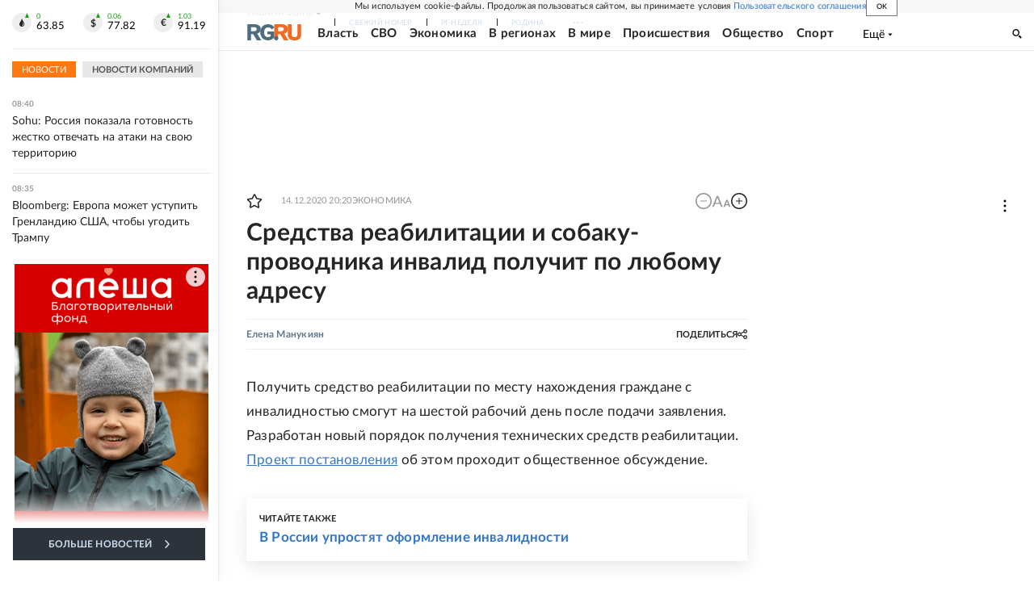

--- FILE ---
content_type: text/html; charset=utf-8
request_url: https://rg.ru/2020/12/14/sredstva-reabilitacii-i-sobaku-provodnika-invalid-poluchit-po-liubomu-adresu.html
body_size: 25040
content:
<!DOCTYPE html><html lang="ru"><head><meta charSet="utf-8"/><meta name="viewport" content="width=device-width"/><link rel="manifest" href="/manifest.json"/><link rel="preconnect" href="https://cdnstatic.rg.ru" crossorigin="anonymous"/><link rel="preconnect" href="https://ads.betweendigital.com" crossorigin="anonymous"/><link rel="preload" href="https://cdnfiles.rg.ru/fonts/Lato/Lato-Regular.woff2" as="font" type="font/woff2" crossorigin="anonymous"/><link rel="preload" href="https://cdnfiles.rg.ru/fonts/Lato/Lato-Bold.woff2" as="font" type="font/woff2" crossorigin="anonymous"/><link rel="preload" href="https://cdnfiles.rg.ru/fonts/Lato/Lato-Medium.woff2" as="font" type="font/woff2" crossorigin="anonymous"/><link rel="preload" href="https://cdnfiles.rg.ru/fonts/Lato/Lato-Light.woff2" as="font" type="font/woff2" crossorigin="anonymous"/><title>Средства реабилитации и собаку-проводника инвалид получит по любому адресу - Российская газета</title><meta name="description" content="Получить средство реабилитации по месту нахождения граждане с инвалидностью смогут на шестой рабочий день после подачи заявления"/><meta property="og:site_name" content="Российская газета"/><meta property="og:type" content="article"/><meta property="og:title" content="Средства реабилитации и собаку-проводника инвалид получит по любому адресу"/><meta property="og:description" content="Получить средство реабилитации по месту нахождения граждане с инвалидностью смогут на шестой рабочий день после подачи заявления"/><meta property="og:url" content="https://rg.ru/2020/12/14/sredstva-reabilitacii-i-sobaku-provodnika-invalid-poluchit-po-liubomu-adresu.html"/><meta property="og:image" content="https://cdnstatic.rg.ru/images/rg-social-dummy-logo-650x360.jpg"/><link rel="image_src" href="https://cdnstatic.rg.ru/images/rg-social-dummy-logo-650x360.jpg"/><link rel="icon" href="/favicon.ico"/><link rel="icon" type="image/png" sizes="192x192" href="https://cdnstatic.rg.ru/images/touch-icon-ipad-retina_192x192.png"/><link rel="icon" type="image/png" sizes="512x512" href="https://cdnstatic.rg.ru/images/touch-icon-ipad-retina_512x512.png"/><link rel="apple-touch-icon" sizes="76x76" href="https://cdnstatic.rg.ru/images/touch-icon-ipad.png"/><link rel="apple-touch-icon" sizes="120x120" href="https://cdnstatic.rg.ru/images/touch-icon-iphone-retina.png"/><link rel="apple-touch-icon" sizes="152x152" href="https://cdnstatic.rg.ru/images/touch-icon-ipad-retina.png"/><link rel="mask-icon" href="https://cdnstatic.rg.ru/svg/touch-icon.svg" color="#ffffff"/><link rel="amphtml" href="https://rg.ru/amp/2020/12/14/sredstva-reabilitacii-i-sobaku-provodnika-invalid-poluchit-po-liubomu-adresu.html"/><link rel="canonical" href="https://rg.ru/2020/12/14/sredstva-reabilitacii-i-sobaku-provodnika-invalid-poluchit-po-liubomu-adresu.html"/><meta name="relap-rg-segment" content="other"/><meta property="article:published_time" content="2020-12-14T20:20:00"/><script type="application/ld+json">{"@type":"BreadcrumbList","@context":"https://schema.org","itemListElement":[{"@type":"ListItem","position":1,"item":{"@id":"https://rg.ru/tema/ekonomika","name":"Экономика"}},{"@type":"ListItem","position":2,"item":{"@id":"https://rg.ru/tema/ekonomika/pensii","name":"Пенсии и пособия"}},{"@type":"ListItem","position":3,"item":{"@id":"https://rg.ru/2020/12/14/sredstva-reabilitacii-i-sobaku-provodnika-invalid-poluchit-po-liubomu-adresu.html","name":"Средства реабилитации и собаку-проводника инвалид получит по любому адресу"}}]}</script><script type="application/ld+json">{"@type":"BreadcrumbList","@context":"https://schema.org","itemListElement":[{"@type":"ListItem","position":1,"item":{"@id":"https://rg.ru/tema/obshestvo","name":"Общество"}},{"@type":"ListItem","position":2,"item":{"@id":"https://rg.ru/tema/obshestvo/socio","name":"Соцсфера"}},{"@type":"ListItem","position":3,"item":{"@id":"https://rg.ru/tema/obshestvo/socio/zachita","name":"Соцзащита"}},{"@type":"ListItem","position":4,"item":{"@id":"https://rg.ru/2020/12/14/sredstva-reabilitacii-i-sobaku-provodnika-invalid-poluchit-po-liubomu-adresu.html","name":"Средства реабилитации и собаку-проводника инвалид получит по любому адресу"}}]}</script><script type="application/ld+json">{"@type":"BreadcrumbList","@context":"https://schema.org","itemListElement":[{"@type":"ListItem","position":1,"item":{"@id":"https://rg.ru/org/goskontrol","name":"Госфонды и контрольные органы"}},{"@type":"ListItem","position":2,"item":{"@id":"https://rg.ru/org/goskontrol/pensii","name":"Социальный фонд"}},{"@type":"ListItem","position":3,"item":{"@id":"https://rg.ru/2020/12/14/sredstva-reabilitacii-i-sobaku-provodnika-invalid-poluchit-po-liubomu-adresu.html","name":"Средства реабилитации и собаку-проводника инвалид получит по любому адресу"}}]}</script><script type="application/ld+json">{"@context":"http://schema.org","@type":"NewsArticle","mainEntityOfPage":{"@type":"WebPage","@id":"https://rg.ru/2020/12/14/sredstva-reabilitacii-i-sobaku-provodnika-invalid-poluchit-po-liubomu-adresu.html"},"url":"https://rg.ru/2020/12/14/sredstva-reabilitacii-i-sobaku-provodnika-invalid-poluchit-po-liubomu-adresu.html","headline":"Средства реабилитации и собаку-проводника инвалид получит по любому адресу","description":"Получить средство реабилитации по месту нахождения граждане с инвалидностью смогут на шестой рабочий день после подачи заявления","image":{"@type":"ImageObject","url":"https://cdnstatic.rg.ru/images/rg-social-dummy-logo-650x360.jpg","contentUrl":"https://cdnstatic.rg.ru/images/rg-social-dummy-logo-650x360.jpg","caption":"Российская газета","author":{"@type":"Organization","name":"Российская газета"},"description":"Средства реабилитации и собаку-проводника инвалид получит по любому адресу","width":650,"height":360},"thumbnailUrl":"https://cdnstatic.rg.ru/images/touch-icon-ipad-retina.png","author":[{"@type":"Person","name":"Елена Манукиян","url":"https://rg.ru/authors/Elena-Manukiian"}],"publisher":{"@type":"Organization","name":"Российская газета","logo":{"@type":"ImageObject","url":"https://cdnstatic.rg.ru/images/rg-logo-jsonld-512x158.png","width":512,"height":158}},"datePublished":"2020-12-14T20:20:00","dateModified":"2021-03-09T00:00:00","articleSection":"Экономика","keywords":["Пенсии и пособия","Экономика","Соцзащита","Соцсфера","Общество","Социальный фонд","Госфонды и контрольные органы"],"inLanguage":"ru-RU","isAccessibleForFree":true,"wordCount":170,"articleBody":"Получить средство реабилитации по месту нахождения граждане с инвалидностью смогут на шестой рабочий день после подачи заявления. Разработан новый порядок получения технических средств реабилитации. Проект постановления об этом проходит общественное обсуждение. Как рассказали в ведомстве, обратиться за протезами или инвалидными колясками сейчас можно в ближайшее отделение Фонда социального страхования в любом городе или регионе, закон об этом подписал президент. Это особенно актуально для тех граждан, которые проходят длительное лечение и проживают не по месту своей регистрации. Согласно новому порядку предоставления средств реабилитации, сначала нужно подать заявление, которое в течение пяти рабочих дней будет проверяться. То есть, ведомство запросит сведения об обращениях гражданина за средствами технической реабилитации по другим адресам, в других территориальных отделах Фонда социального страхования. Причем, если заявлений окажется несколько, все кроме последнего аннулируются. По этому адресу и будут выданы устройства. Помимо технических средств реабилитации по месту фактического пребывания граждане с инвалидностью смогут получить услуги по переводу русского жестового языка (сурдопереводу или тифлосурдопереводу), а также собаку-проводника и компенсацию расходов на ее содержание и ветеринарное обслуживание, следует из проекта постановления.","copyrightHolder":{"@type":"Organization","name":"Российская газета"}}</script><meta name="next-head-count" content="33"/><script id="scriptRG" data-nscript="beforeInteractive">window.RGAPP = window.RGAPP || {
      env: 'production',
      // храним информацию о том, какие тэги ga4 инициализированы,
      // заполняется сама
      gtagInited: {}
    };window.RG = window.RG || {};</script><script id="scriptHBConfig" data-nscript="beforeInteractive">
        if (!window.YaHeaderBiddingSettings) {
          const adfoxBiddersMap = {"betweenDigital":"873981","adriver":"998474","myTarget":"874698","adfox_imho-video":"1729197","adfox_adsmart":"1195710","adfox_WiseUP":"1288243","buzzoola":"1224359","videonow":2188924,"mediatoday":"2352346","adfox_yandex_roxot-adfox-hb":"2152411","otm":"1421443","hybrid":"1597346","clickscloud":"2710641","roxot":"2725603","sape":"2852669","Gnezdo":"2873663","bidvol":"2984792","smi2":"3313476"}
          const syncPixels = [{"bidder":"sape","pixels":["https://acint.net/cmatch/?dp=14&pi=1752771"]}]

          const adUnits = [];
          const userTimeout = 1000;

          window.YaHeaderBiddingSettings = {
            biddersMap: adfoxBiddersMap,
            adUnits: adUnits,
            syncPixels: syncPixels,
            timeout: userTimeout,
            callbacks: {
              onBidsRecieved: function (bids) {

              }
            }
          };
        }
      </script><script id="scriptAdfoxConfig" data-nscript="beforeInteractive">
      window.Ya || (window.Ya = {});
      window.yaContextCb = window.yaContextCb || [];
      window.Ya.adfoxCode || (window.Ya.adfoxCode = {});
      window.Ya.adfoxCode.hbCallbacks || (window.Ya.adfoxCode.hbCallbacks = []);
    </script><script id="scriptFingerprintGnezdoConfig" data-nscript="beforeInteractive">
      (function() {
        function _getCookie(name) {
          var matches = document.cookie.match(new RegExp(
          "(?:^|; )" + name.replace(/([\.$?*|{}\(\)\[\]\\\/\+^])/g, '\$1') + "=([^;]*)"
          ));
          return matches ? decodeURIComponent(matches[1]) : undefined;
        }
        
        function _storageAvailable(type) {
          try {
            var storage = window[type],
              x = '__storage_test__';
            storage.setItem(x, x);
            storage.removeItem(x);
            return true;
          }
          catch(e) {
            return false;
          }
        }

        var isMacLike = /(Mac|iPhone|iPod|iPad)/i.test(navigator.platform);

        var botPattern = "(googlebot\/|bot|Googlebot-Mobile|Googlebot-Image|Google favicon|Mediapartners-Google|bingbot|slurp|java|wget|curl|Commons-HttpClient|Python-urllib|libwww|httpunit|nutch|phpcrawl|msnbot|jyxobot|FAST-WebCrawler|FAST Enterprise Crawler|biglotron|teoma|convera|seekbot|gigablast|exabot|ngbot|ia_archiver|GingerCrawler|webmon |httrack|webcrawler|grub.org|UsineNouvelleCrawler|antibot|netresearchserver|speedy|fluffy|bibnum.bnf|findlink|msrbot|panscient|yacybot|AISearchBot|IOI|ips-agent|tagoobot|MJ12bot|dotbot|woriobot|yanga|buzzbot|mlbot|yandexbot|purebot|Linguee Bot|Voyager|CyberPatrol|voilabot|baiduspider|citeseerxbot|spbot|twengabot|postrank|turnitinbot|scribdbot|page2rss|sitebot|linkdex|Adidxbot|blekkobot|ezooms|dotbot|Mail.RU_Bot|discobot|heritrix|findthatfile|europarchive.org|NerdByNature.Bot|sistrix crawler|ahrefsbot|Aboundex|domaincrawler|wbsearchbot|summify|ccbot|edisterbot|seznambot|ec2linkfinder|gslfbot|aihitbot|intelium_bot|facebookexternalhit|yeti|RetrevoPageAnalyzer|lb-spider|sogou|lssbot|careerbot|wotbox|wocbot|ichiro|DuckDuckBot|lssrocketcrawler|drupact|webcompanycrawler|acoonbot|openindexspider|gnam gnam spider|web-archive-net.com.bot|backlinkcrawler|coccoc|integromedb|content crawler spider|toplistbot|seokicks-robot|it2media-domain-crawler|ip-web-crawler.com|siteexplorer.info|elisabot|proximic|changedetection|blexbot|arabot|WeSEE:Search|niki-bot|CrystalSemanticsBot|rogerbot|360Spider|psbot|InterfaxScanBot|Lipperhey SEO Service|CC Metadata Scaper|g00g1e.net|GrapeshotCrawler|urlappendbot|brainobot|fr-crawler|binlar|SimpleCrawler|Livelapbot|Twitterbot|cXensebot|smtbot|bnf.fr_bot|A6-Indexer|ADmantX|Facebot|Twitterbot|OrangeBot|memorybot|AdvBot|MegaIndex|SemanticScholarBot|ltx71|nerdybot|xovibot|BUbiNG|Qwantify|archive.org_bot|Applebot|TweetmemeBot|crawler4j|findxbot|SemrushBot|yoozBot|lipperhey|y!j-asr|Domain Re-Animator Bot|AddThis)";
        var re = new RegExp(botPattern, 'i');
        var isBot = re.test(navigator.userAgent);
        var check_iframe = (isMacLike || isBot)?0:1;
        var gnezdo_uid = '';
        if (check_iframe) {
          gnezdo_uid = _getCookie('gnezdo_uid');
          var ls_available = _storageAvailable('localStorage');
          if (gnezdo_uid) {
            if (ls_available) localStorage.setItem("gnezdo_uid", gnezdo_uid);
          } else {
            if (ls_available) gnezdo_uid = localStorage.getItem("gnezdo_uid");
            if (gnezdo_uid) document.cookie = "gnezdo_uid="+gnezdo_uid+";path=/;max-age=31536000;secure;samesite=none;domain=."+location.hostname.replace(/^www\./, '');
          }
          
          if (!gnezdo_uid){
            var iframe = document.createElement("iframe");
            iframe.src = "https://news.gnezdo.ru/1pc.html";
            iframe.style.display = 'none';
            document.addEventListener('DOMContentLoaded', function(){
              document.body.appendChild(iframe);
            });
            
            var once = 0;
            function gnezdoLoaderListener(event) {
              if (!event.data || !event.data.hasOwnProperty('gnezdo_uid')) {
                return;
              }
              if(once++) {
                return;
              }
              
              gnezdo_uid = event.data.gnezdo_uid || '';
              if (gnezdo_uid){
                document.cookie = "gnezdo_uid="+gnezdo_uid+";path=/;max-age=31536000;secure;samesite=none;domain=."+location.hostname.replace(/^www\./, '');
                if (ls_available) localStorage.setItem("gnezdo_uid", gnezdo_uid);
              }
            }
            
            if (window.addEventListener) {
              window.addEventListener("message", gnezdoLoaderListener, false);
            } else if (window.attachEvent) {
              window.attachEvent("onmessage", gnezdoLoaderListener);
            }
          }
        }
        
        const origOpen = XMLHttpRequest.prototype.open;
        XMLHttpRequest.prototype.open = function(method, url, async, user, password) {
          if(url.includes('fcgi4.gnezdo.ru/hb/Yandex') && gnezdo_uid) {
            url += '?guid='+gnezdo_uid;
          }
          origOpen.call(this, method, url, async, user, password);
        }
      })()
    </script><script id="scriptFingerprintVKConfig" data-nscript="beforeInteractive">
      function getSyncId() {
        try {
          return JSON.parse(localStorage.getItem('rb_sync_id')).fpid || "";
        } catch (e) {
          return "";
        }
      }
    </script><script id="scriptGnezdoAsyncCallbacks" data-nscript="beforeInteractive">window.gnezdoAsyncCallbacks = window.gnezdoAsyncCallbacks || []</script><link rel="preload" href="https://cdnfiles.rg.ru/_next/static/css/ed8e2498b19c0fb6.css" as="style"/><link rel="stylesheet" href="https://cdnfiles.rg.ru/_next/static/css/ed8e2498b19c0fb6.css" data-n-g=""/><link rel="preload" href="https://cdnfiles.rg.ru/_next/static/css/60cbb713a5f01bc5.css" as="style"/><link rel="stylesheet" href="https://cdnfiles.rg.ru/_next/static/css/60cbb713a5f01bc5.css" data-n-p=""/><link rel="preload" href="https://cdnfiles.rg.ru/_next/static/css/e2e842c12ee2c0fc.css" as="style"/><link rel="stylesheet" href="https://cdnfiles.rg.ru/_next/static/css/e2e842c12ee2c0fc.css" data-n-p=""/><link rel="preload" href="https://cdnfiles.rg.ru/_next/static/css/4e7bc8867dd15812.css" as="style"/><link rel="stylesheet" href="https://cdnfiles.rg.ru/_next/static/css/4e7bc8867dd15812.css" data-n-p=""/><link rel="preload" href="https://cdnfiles.rg.ru/_next/static/css/395e782eec609ec5.css" as="style"/><link rel="stylesheet" href="https://cdnfiles.rg.ru/_next/static/css/395e782eec609ec5.css" data-n-p=""/><link rel="preload" href="https://cdnfiles.rg.ru/_next/static/css/6c5d70789d1a21e7.css" as="style"/><link rel="stylesheet" href="https://cdnfiles.rg.ru/_next/static/css/6c5d70789d1a21e7.css" data-n-p=""/><link rel="preload" href="https://cdnfiles.rg.ru/_next/static/css/a83aef587d30f823.css" as="style"/><link rel="stylesheet" href="https://cdnfiles.rg.ru/_next/static/css/a83aef587d30f823.css"/><link rel="preload" href="https://cdnfiles.rg.ru/_next/static/css/16568e53827ff27a.css" as="style"/><link rel="stylesheet" href="https://cdnfiles.rg.ru/_next/static/css/16568e53827ff27a.css"/><link rel="preload" href="https://cdnfiles.rg.ru/_next/static/css/31901084327d29bd.css" as="style"/><link rel="stylesheet" href="https://cdnfiles.rg.ru/_next/static/css/31901084327d29bd.css"/><link rel="preload" href="https://cdnfiles.rg.ru/_next/static/css/06f752ef30f4285f.css" as="style"/><link rel="stylesheet" href="https://cdnfiles.rg.ru/_next/static/css/06f752ef30f4285f.css"/><noscript data-n-css=""></noscript><script defer="" nomodule="" src="https://cdnfiles.rg.ru/_next/static/chunks/polyfills-42372ed130431b0a.js"></script><script id="scriptAdfoxSape" src="https://cdn-rtb.sape.ru/js/uids.js" defer="" data-nscript="beforeInteractive"></script><script id="scriptRoxot" src="https://cdn.skcrtxr.com/roxot-wrapper/js/roxot-manager.js?pid=7999fe2d-49ec-4b41-a612-54517cd77591" defer="" data-nscript="beforeInteractive"></script><script defer="" src="https://cdnfiles.rg.ru/_next/static/chunks/12454.5ad92842aaf19af8.js"></script><script defer="" src="https://cdnfiles.rg.ru/_next/static/chunks/50381-696404addbc6ee8d.js"></script><script defer="" src="https://cdnfiles.rg.ru/_next/static/chunks/65004.9480c4446de92d03.js"></script><script defer="" src="https://cdnfiles.rg.ru/_next/static/chunks/38129.4fb66e72f791f7b5.js"></script><script defer="" src="https://cdnfiles.rg.ru/_next/static/chunks/1416.55c1b06d56974d55.js"></script><script src="https://cdnfiles.rg.ru/_next/static/chunks/webpack-74c6756b9c0b4dd0.js" defer=""></script><script src="https://cdnfiles.rg.ru/_next/static/chunks/framework-c610937e61b23145.js" defer=""></script><script src="https://cdnfiles.rg.ru/_next/static/chunks/main-9730f113bcee42ee.js" defer=""></script><script src="https://cdnfiles.rg.ru/_next/static/chunks/pages/_app-3398e315d2239a46.js" defer=""></script><script src="https://cdnfiles.rg.ru/_next/static/chunks/30719-8e168d6910ff8879.js" defer=""></script><script src="https://cdnfiles.rg.ru/_next/static/chunks/87190-41263225f06efb68.js" defer=""></script><script src="https://cdnfiles.rg.ru/_next/static/chunks/32634-e00dc012e0d17a12.js" defer=""></script><script src="https://cdnfiles.rg.ru/_next/static/chunks/7630-20aac1780715eb09.js" defer=""></script><script src="https://cdnfiles.rg.ru/_next/static/chunks/21936-cfd08f4feebc8c51.js" defer=""></script><script src="https://cdnfiles.rg.ru/_next/static/chunks/77361-0fd25dc8045c86b2.js" defer=""></script><script src="https://cdnfiles.rg.ru/_next/static/chunks/19133-63c828a8db6103fe.js" defer=""></script><script src="https://cdnfiles.rg.ru/_next/static/chunks/21278-4afff8da63981f38.js" defer=""></script><script src="https://cdnfiles.rg.ru/_next/static/chunks/77890-a39accc86cf2cf64.js" defer=""></script><script src="https://cdnfiles.rg.ru/_next/static/chunks/92686-ea9891a33a2189fa.js" defer=""></script><script src="https://cdnfiles.rg.ru/_next/static/chunks/pages/articles/%5B%5B...slug%5D%5D-2bd1b416932a81d1.js" defer=""></script><script src="https://cdnfiles.rg.ru/_next/static/HlDuUVGDkBlaoltWi1lo1/_buildManifest.js" defer=""></script><script src="https://cdnfiles.rg.ru/_next/static/HlDuUVGDkBlaoltWi1lo1/_ssgManifest.js" defer=""></script></head><body><div id="__next"><script>
    ((counterHostname) => {
      window.MSCounter = {
        counterHostname: counterHostname
      };
      window.mscounterCallbacks = window.mscounterCallbacks || [];
      window.mscounterCallbacks.push(() => {
        tnsCounterrg_ru = new MSCounter.counter({
            'account':'rg_ru',
            'tmsec': 'mx3_rg_ru',
            'autohit' : true
          });
        // console.log('%c Send counter "TNS":', 'background: #2c333b; color: #aaa; padding: 5px;', window.MSCounter)
      });

      const newScript = document.createElement('script');
      newScript.async = true;
      newScript.src = counterHostname + '/ncc/counter.js';

      const referenceNode = document.querySelector('script');
      if (referenceNode) {
        referenceNode.parentNode.insertBefore(newScript, referenceNode);
      } else {
        document.firstElementChild.appendChild(newScript);
      }
    })('https://tns-counter.ru/');
  </script><script>
  var _tmr = window._tmr || (window._tmr = []);
  // console.log('%c Send counter "Mail":', 'background: #2c333b; color: #aaa; padding: 5px;', window._tmr);
  (function (d, w, id) {
    if (d.getElementById(id)) return;
    var ts = d.createElement("script");
    ts.type = "text/javascript";
    ts.async = true;
    ts.id = id;
    ts.src = "https://top-fwz1.mail.ru/js/code.js";
    var f = function () {
      var s = d.getElementsByTagName("script")[0];
      s.parentNode.insertBefore(ts, s);
    };
    if (w.opera == "[object Opera]") {
      d.addEventListener("DOMContentLoaded", f, false);
    } else {
      f();
    }
  })(document, window, "topmailru-code");
  </script><script>
  (function (m, e, t, r, i, k, a) {
    m[i] = m[i] || function () {
      (m[i].a = m[i].a || []).push(arguments)
    };
    m[i].l = 1 * new Date();
    k = e.createElement(t), a = e.getElementsByTagName(t)[0], k.async = 1, k.src = r, a.parentNode.insertBefore(k, a)
  })
    (window, document, "script", "https://mc.yandex.ru/metrika/tag.js", "ym");
  </script><div id="layoutGlobal" class="NewsFeedLayout_root___App8"><div id="" data-mod="media10" class="Adfox_wrapper__6EjMr media10-adfox"></div><div class="NewsFeedLayout_body__I3b0x"><div><div class="Layout_root__Lg4z8 layout"><div id="umbrella" class="Umbrella_root__MYQQv  layoutGlobalUmbrella"><div class="Umbrella_inner__qw3LM"><div class="Umbrella_toolbar__toU_M"><div class="Umbrella_toolbarItemContentButton___Sj_O"><button class="UmbrellaContentButton_root__OU00H " type="button" data-testid="umbrella-content-button"><span class="UmbrellaContentButton_text__pPO38"><span class="UmbrellaContentButton_our__REuPp">Наши</span> проекты</span><i class="UmbrellaContentButton_icon__6sPNS"><svg xmlns="http://www.w3.org/2000/svg" width="6" height="5"><path fill-rule="evenodd" d="M1.465.879a.61.61 0 1 0-.863.862L2.76 3.898a.6.6 0 0 0 .453.178.6.6 0 0 0 .453-.178L5.82 1.741A.61.61 0 0 0 4.96.88L3.212 2.626z" clip-rule="evenodd"></path></svg></i></button></div><div class="Umbrella_toolbarItemNavigation__4u_j5"><div><div class="navresp-root"><div class="navresp-inner"><div class="navresp-visible"><div class="navresp-visibleList"><div class="navresp-visibleListItem"><a class="navresp-visibleListLink" title="Свежий номер" href="/gazeta/rg/svezh"><span class="navresp-visibleListText">Свежий номер</span></a></div><div class="navresp-visibleListItem"><a class="navresp-visibleListLink" title="РГ-Неделя" href="/gazeta/subbota/svezh"><span class="navresp-visibleListText">РГ-Неделя</span></a></div><div class="navresp-visibleListItem"><a href="https://rodina-history.ru" title="" aria-label="" class="navresp-visibleListLink" target="_blank" rel="noreferrer"><span class="navresp-visibleListText">Родина</span></a></div><div class="navresp-visibleListItem"><a class="navresp-visibleListLink" title="Тематические приложения" href="/fascicles"><span class="navresp-visibleListText">Тематические приложения</span></a></div><div class="navresp-visibleListItem"><a class="navresp-visibleListLink" title="Союз" href="/soyuz"><span class="navresp-visibleListText">Союз</span></a></div><button class="navresp-moreButton" aria-label="Ещё"><span class="navresp-moreButtonIcon"><svg xmlns="http://www.w3.org/2000/svg" width="13" height="3"><path d="M.452 1.172q0-.486.27-.756.288-.288.756-.288.486 0 .774.288.288.27.288.756 0 .468-.288.756t-.774.288q-.468 0-.756-.288-.27-.288-.27-.756m5.028 0q0-.486.27-.756.288-.288.756-.288.486 0 .774.288.288.27.288.756 0 .468-.288.756t-.774.288q-.468 0-.756-.288-.27-.288-.27-.756m5.027 0q0-.486.27-.756.288-.288.756-.288.486 0 .774.288.288.27.288.756 0 .468-.288.756t-.774.288q-.468 0-.756-.288-.27-.288-.27-.756"></path></svg></span></button></div></div><div class="navresp-invisible"><div class="navresp-invisibleList"></div></div></div></div></div></div><div class="Umbrella_svezh__NKzhk"><a href="/gazeta/rg/svezh" rel="noreferrer noopener" class="LinkDefault_link__moEcX"><span class="UmbrellaSvezh_link__0Rwaq" title="Свежий номер">Свежий номер</span></a></div><div class="Umbrella_subscribe___7KfL"><div class="UmbrellaSubscribe_root__rEtO7"><a class="UmbrellaSubscribe_button__wsCTe" target="_blank" href="https://rg.ru/subs/" rel="noreferrer noopener"><i class="UmbrellaSubscribe_icon__lqf_h"><svg xmlns="http://www.w3.org/2000/svg" fill="none" viewBox="0 0 15 14" aria-hidden="true" focusable="false" tabindex="-1"><g clip-path="url(#newspaper_svg__a)"><path fill="#fff" d="M14.06 0H3.38a.93.93 0 0 0-.94.92v1.29H.94a.93.93 0 0 0-.94.92v10a.93.93 0 0 0 .94.87h13.12a.93.93 0 0 0 .94-.92V.92a.93.93 0 0 0-.94-.92m-.18 12.53a.37.37 0 0 1-.38.36h-12a.36.36 0 0 1-.37-.36V3.87a.37.37 0 0 1 .37-.37h.94v8.29h1.12V1.44a.38.38 0 0 1 .38-.37h9.56a.38.38 0 0 1 .38.37zM9 3.32h4.12V3H9zm0 1.1h4.12v-.37H9zm0 1.29h4.12v-.37H9zM4.5 7h8.62v-.37H4.5zm0 1.11h8.62v-.37H4.5zm0 1.1h4.13v-.37H4.5zm0 1.29h4.13v-.37H4.5zm0 1.29h4.13v-.37H4.5zM9 9.21h4.12v-.37H9zm0 1.29h4.12v-.37H9zm0 1.29h4.12v-.37H9zM4.88 5.9h3.37a.38.38 0 0 0 .38-.37V2.21a.38.38 0 0 0-.38-.37H4.88a.38.38 0 0 0-.38.37v3.32a.38.38 0 0 0 .38.37M5.44 3a.19.19 0 0 1 .19-.19H7.5a.19.19 0 0 1 .19.19v1.79A.18.18 0 0 1 7.5 5H5.63a.18.18 0 0 1-.19-.18z"></path></g><defs><clipPath id="newspaper_svg__a"><path fill="#fff" d="M0 0h15v14H0z"></path></clipPath></defs></svg></i><div class="UmbrellaSubscribe_title__zw2sQ"><span>Подписка</span><span class="UmbrellaSubscribe_titleSecondText__QCjTa"> на издание</span></div></a></div></div><div class="Umbrella_newsletterSubscribe__Wl4dD"><button class="UmbrellaNewsletterSubscribe_root__wmZg9" type="button"><i class="UmbrellaNewsletterSubscribe_icon__LCCb_"><svg xmlns="http://www.w3.org/2000/svg" viewBox="0 0 16 10"><path fill-rule="evenodd" d="M.36 0A.36.36 0 0 0 0 .36v9.28a.36.36 0 0 0 .36.36h15.28a.36.36 0 0 0 .36-.36V.36a.36.36 0 0 0-.36-.36zm1 .71h13.33L8 6.14zm-.58.47 4.57 3.74L.73 8.83zm14.54 0v7.65l-3.81-3.21a.37.37 0 0 0-.27-.09.36.36 0 0 0-.34.38.38.38 0 0 0 .13.25l3.66 3.13H1.31l4.61-3.91 1.85 1.5a.36.36 0 0 0 .46 0z"></path></svg></i><div class="UmbrellaNewsletterSubscribe_text__MK4jF">Подписаться на новости</div></button></div><div class="Umbrella_toolbarItemAuth__MJyM9"><div class="UserMenu_root__BKOUI"><button class="UserMenu_button__7XjLH" aria-label="войти в личный кабинет" data-testid="user-menu-signin" data-cy="user-menu-signin"><i class="UserMenu_icon__ZqA4p"><svg xmlns="http://www.w3.org/2000/svg" width="18" height="13" aria-hidden="true" focusable="false" tabindex="-1"><path d="M17.44 0H8.407a.58.58 0 0 0-.393.145.52.52 0 0 0-.168.365c.008.134.07.26.175.352A.57.57 0 0 0 8.408 1h8.47v10h-8.47a.58.58 0 0 0-.483.085.5.5 0 0 0-.161.183.496.496 0 0 0 .16.647.57.57 0 0 0 .484.085h9.031a.58.58 0 0 0 .393-.145.52.52 0 0 0 .169-.365V.51a.5.5 0 0 0-.17-.365A.56.56 0 0 0 17.44 0m-7 5.69L7.625 3.11a.48.48 0 0 0-.328-.128.48.48 0 0 0-.328.128.4.4 0 0 0-.128.295c0 .11.046.216.128.295L9.01 5.57H.456a.46.46 0 0 0-.315.123.4.4 0 0 0-.13.297.4.4 0 0 0 .13.297.46.46 0 0 0 .315.123H9.01L6.968 8.28a.4.4 0 0 0-.128.295c0 .11.046.216.128.295a.46.46 0 0 0 .328.132.48.48 0 0 0 .328-.132l2.817-2.58a.42.42 0 0 0 .133-.3.4.4 0 0 0-.133-.3Z"></path></svg></i><span class="UserMenu_text__qfpcd">Войти</span></button></div></div></div></div></div><header id="header" class="Header_root__DBq38"><div class="Header_inner__ggL_E"><div class="Header_content__tRsAz"><div class="Header_firstLine___uaFn"><div class="Header_contentItem__DtP8t Header_logo__j7oID"><a href="https://rg.ru" class="LinkNative_link__J74Ls" target="_self" title="Российская газета" aria-label="Перейти на главную страницу" rel="noreferrer"><span><i class="HeaderLogo_icon__jn58_"><svg xmlns="http://www.w3.org/2000/svg" fill="none" viewBox="0 0 80 24" aria-hidden="true" tabindex="-1"><path fill="#F26922" d="M45.726 4.419h4.317c3.002 0 4.143.928 4.143 2.85 0 2.158-1.243 3.123-4.143 3.123h-4.317zM40 0v22.071h5.726v-7.293H48.8L54.53 24h6.66l-6.342-10.046c3.484-.72 5.382-3.393 5.382-6.754 0-4.563-3.379-7.196-9.938-7.196z"></path><path fill="#F26922" d="M60.107 0v15.544c0 5.372 3.466 8.456 10.064 8.456 6.599 0 9.83-3.184 9.83-8.556V0h-5.372v14.637c0 2.879-1.394 4.678-4.458 4.678s-4.422-1.777-4.422-4.678V0z"></path><path fill="#506C7F" d="M5.632 4.419h4.246c2.953 0 4.075.928 4.075 2.85 0 2.158-1.221 3.123-4.075 3.123H5.632zM0 0v24h5.632v-9.222h3.024L14.292 24h6.551l-6.238-10.046c3.427-.72 5.294-3.393 5.294-6.754 0-4.563-3.324-7.196-9.775-7.196z"></path><path fill="#506C7F" d="M40.076 4.566C37.818 1.48 34.704 0 30.771 0 23.885 0 19.27 4.634 19.27 12.1c0 7.301 4.812 11.9 11.367 11.9 3.64 0 6.75-1.41 9.469-4.368v-8.78H29.72v4.207h4.952v2.763a6.84 6.84 0 0 1-3.919 1.284c-3.562 0-5.77-2.338-5.77-6.908 0-4.933 2.23-7.466 5.938-7.466 2.262 0 4.129 1.054 5.635 3.126z"></path><path fill="#506C7F" d="M42.918 24c.61 0 1.207-.183 1.715-.525a3.1 3.1 0 0 0 1.136-1.4 3.15 3.15 0 0 0-.67-3.396 3.06 3.06 0 0 0-3.363-.673 3.1 3.1 0 0 0-1.384 1.15 3.14 3.14 0 0 0-.284 2.924c.156.377.383.72.67 1.01a3.08 3.08 0 0 0 2.18.91"></path></svg></i></span></a></div><div class="Header_contentItem__DtP8t Header_newsfeedButton__gibVQ"><div class="HeaderNewsFeedButton_root__dnPsv "><button class="HeaderNewsFeedButton_text__ouvP6">Новости</button></div></div><div class="Header_contentItem__DtP8t Header_navigation___WOtz"><div class="header"><div class="navresp-root NavResponsibleHeaderTheme_root__x98aG NavResponsibleHeaderTheme_rootHide__frgpF"><div class="navresp-inner NavResponsibleHeaderTheme_inner__A33oB"><div class="navresp-visible NavResponsibleHeaderTheme_visible__yci9d"><div class="NavResponsibleHeaderTheme_mobileSearch__x4E1g"></div><div class="navresp-visibleList NavResponsibleHeaderTheme_visibleList__XBK3Y"><div class="navresp-visibleListItem NavResponsibleHeaderTheme_visibleListItem___5cGi"><a class="navresp-visibleListLink NavResponsibleHeaderTheme_visibleListLink__fmaeq" title="Власть" href="/tema/gos"><span class="navresp-visibleListText">Власть</span></a></div><div class="navresp-visibleListItem NavResponsibleHeaderTheme_visibleListItem___5cGi"><a class="navresp-visibleListLink NavResponsibleHeaderTheme_visibleListLink__fmaeq" title="СВО" href="/sujet/donbass"><span class="navresp-visibleListText">СВО</span></a></div><div class="navresp-visibleListItem NavResponsibleHeaderTheme_visibleListItem___5cGi"><a class="navresp-visibleListLink NavResponsibleHeaderTheme_visibleListLink__fmaeq" title="Экономика" href="/tema/ekonomika"><span class="navresp-visibleListText">Экономика</span></a></div><div class="navresp-visibleListItem NavResponsibleHeaderTheme_visibleListItem___5cGi"><a class="navresp-visibleListLink NavResponsibleHeaderTheme_visibleListLink__fmaeq" title="В регионах" href="/rf"><span class="navresp-visibleListText">В регионах</span></a></div><div class="navresp-visibleListItem NavResponsibleHeaderTheme_visibleListItem___5cGi"><a class="navresp-visibleListLink NavResponsibleHeaderTheme_visibleListLink__fmaeq" title="В мире" href="/tema/mir"><span class="navresp-visibleListText">В мире</span></a></div><div class="navresp-visibleListItem NavResponsibleHeaderTheme_visibleListItem___5cGi"><a class="navresp-visibleListLink NavResponsibleHeaderTheme_visibleListLink__fmaeq" title="Происшествия" href="/tema/bezopasnost"><span class="navresp-visibleListText">Происшествия</span></a></div><div class="navresp-visibleListItem NavResponsibleHeaderTheme_visibleListItem___5cGi"><a class="navresp-visibleListLink NavResponsibleHeaderTheme_visibleListLink__fmaeq" title="Общество" href="/tema/obshestvo"><span class="navresp-visibleListText">Общество</span></a></div><div class="navresp-visibleListItem NavResponsibleHeaderTheme_visibleListItem___5cGi"><a class="navresp-visibleListLink NavResponsibleHeaderTheme_visibleListLink__fmaeq" title="Спорт" href="/tema/sport"><span class="navresp-visibleListText">Спорт</span></a></div><div class="navresp-visibleListItem NavResponsibleHeaderTheme_visibleListItem___5cGi"><a class="navresp-visibleListLink NavResponsibleHeaderTheme_visibleListLink__fmaeq" title="Культура" href="/tema/kultura"><span class="navresp-visibleListText">Культура</span></a></div><div class="navresp-visibleListItem NavResponsibleHeaderTheme_visibleListItem___5cGi"><a class="navresp-visibleListLink NavResponsibleHeaderTheme_visibleListLink__fmaeq" title="Образование" href="/tema/obshestvo/obrazovanie"><span class="navresp-visibleListText">Образование</span></a></div><div class="navresp-visibleListItem NavResponsibleHeaderTheme_visibleListItem___5cGi"><a class="navresp-visibleListLink NavResponsibleHeaderTheme_visibleListLink__fmaeq" title="Здоровье" href="/tema/obshestvo/zdorovje"><span class="navresp-visibleListText">Здоровье</span></a></div><div class="navresp-visibleListItem NavResponsibleHeaderTheme_visibleListItem___5cGi"><a href="/doc" rel="noreferrer noopener" class="LinkDefault_link__moEcX"><span class="navresp-visibleListLink NavResponsibleHeaderTheme_visibleListLink__fmaeq" title="Документы"><span class="navresp-visibleListText">Документы</span></span></a></div><div class="navresp-visibleListItem NavResponsibleHeaderTheme_visibleListItem___5cGi"><a class="navresp-visibleListLink NavResponsibleHeaderTheme_visibleListLink__fmaeq" title="Спецпроекты" href="/pages/spec"><span class="navresp-visibleListText">Спецпроекты</span></a></div><div class="navresp-visibleListItem NavResponsibleHeaderTheme_visibleListItem___5cGi"><a class="navresp-visibleListLink NavResponsibleHeaderTheme_visibleListLink__fmaeq" title="Выходные" href="/vyhodnye"><span class="navresp-visibleListText">Выходные</span></a></div><button class="navresp-moreButton header NavResponsibleHeaderTheme_moreButton__G544e navresp-moreButtonWithText" aria-label="Ещё"><span class="navresp-moreButtonText NavResponsibleHeaderTheme_moreButtonText__vsLw9"><span class="navresp-moreButtonValue">Ещё</span><i class="navresp-moreButtonTextIcon"><svg xmlns="http://www.w3.org/2000/svg" viewBox="0 0 6 3"><path d="M3 3 .5 0h5z"></path></svg></i></span></button></div></div><div class="navresp-invisible"><div class="navresp-invisibleList"></div></div></div></div></div></div><div class="Header_contentItem__DtP8t Header_search__8R1rx "></div><div class="Header_contentItem__DtP8t Header_burger__CUvUF"><button class="Burger_root__N5X3V" aria-label="Menu" title="Меню"><span class="Burger_box__S3Na8"><span class="Burger_inner__qDzgI "></span></span></button></div><div class="Header_ads__DHeo1 "><div id="" data-mod="media11" class="Adfox_wrapper__6EjMr Adfox_media11__CTH7S media11-adfox"></div></div></div><div class="Header_secondLine__ZAdNz"><div class="Header_contentItem__DtP8t Header_toolbar__uOtso"><div class="HeaderToolbar_root__F_7Fh "><div class="HeaderToolbar_inner__Fgij8"><button class="HeaderToolbar_newsfeed__1_zGC"><i class="HeaderToolbar_newsfeedBurger__BrCPM"><svg xmlns="http://www.w3.org/2000/svg" viewBox="0 0 19 15"><path fill-rule="evenodd" d="M3 0H0v2h3zm2 0h14v2H5zm0 5.077h14v2H5zM13.4 8H5v2h8.4zM5 13h14v2H5zM0 5h3v2H0zm3 8H0v2h3z" clip-rule="evenodd"></path></svg></i><span class="HeaderToolbar_newsfeedText__b0lcG">Лента новостей</span></button></div></div></div><div class="Header_secondLinksBox__lcfRa"><a href="/doc">Документы</a><a href="/pages/spec">Спецпроекты</a></div></div></div></div></header><div><div><div class="Section_sectionContent__jAK1D layoutGlobalSection"><div class=""><div><div class="Page_adv__vJYjA"><div id="" data-mod="media1" class="Adfox_wrapper__6EjMr Adfox_media1__C8usK media1-adfox"></div><div id="" data-mod="media1_mobile" class="Adfox_wrapper__6EjMr Adfox_media1_mobile__xQPUF media1_mobile-adfox"></div><div id="" data-mod="media1_laptop_desktop" class="Adfox_wrapper__6EjMr Adfox_media1_laptop_desktop__AJoW0 media1_laptop_desktop-adfox"></div></div></div><div class="Page_section__r7mr6 Page_hasAside__7Jhp5 "><div class="Page_main__CL9dG"><div class=""><div class="ContentMetaDefault_root__sbruT"><div class="ContentMetaDefault_icons__hODOu"><div class="ContentMetaDefault_favoritesWrapper__CrxZb"><button data-cy="add-to-favorites" aria-labelledby="add-to-favorites-label" class="AddToFavoritesNew_root__cIUiT"><svg xmlns="http://www.w3.org/2000/svg" viewBox="0 0 20 18"><path d="M9.579 1.262a.47.47 0 0 1 .842 0l2.228 4.515a.47.47 0 0 0 .353.256l4.983.724a.47.47 0 0 1 .26.8l-3.605 3.515a.47.47 0 0 0-.135.416l.85 4.962a.47.47 0 0 1-.68.495l-4.457-2.343a.47.47 0 0 0-.437 0l-4.456 2.343a.47.47 0 0 1-.681-.495l.851-4.962a.47.47 0 0 0-.135-.416L1.755 7.558a.47.47 0 0 1 .26-.8l4.982-.725a.47.47 0 0 0 .354-.256z"></path></svg><div class="Tooltip_root__SoNds Tooltip_right__S5Ite AddToFavoritesNew_tooltip__EEHln"><span id="add-to-favorites-label">добавить в избранное</span></div></button></div></div><div class="ContentMetaDefault_wrapper__JrcrV"><div class="ContentMetaDefault_row__Ij0n3"><div class="ContentMetaDefault_date__wS0te">14.12.2020 20:20</div><div><div class="ContentMetaDefault_rubrics___wBlg"><a class="LinksOfRubric_item__e_V3t ContentMetaDefault_rubricsItem__sfBgh" href="/tema/ekonomika">Экономика</a></div></div></div><div class="ContentMetaDefault_advTokenWrapper___JHrv"></div></div><div class="ZoomAccessibilityCtrl_root__xz2uF ContentMetaDefault_zoom__V3TCk"><button aria-label="Уменьшить шрифт статьи" disabled="" class="ZoomAccessibilityCtrl_btn__8CdnB ZoomAccessibilityCtrl_minus__MskmS"><svg xmlns="http://www.w3.org/2000/svg" fill="none" viewBox="0 0 20 20"><path fill="#252525" d="M6.5 9.5a.5.5 0 0 0 0 1h7a.5.5 0 0 0 0-1z"></path><path fill="#252525" fill-rule="evenodd" d="M20 10c0 5.523-4.477 10-10 10S0 15.523 0 10 4.477 0 10 0s10 4.477 10 10m-1.5 0a8.5 8.5 0 1 1-17 0 8.5 8.5 0 0 1 17 0" clip-rule="evenodd"></path></svg></button><button aria-label="Вернуть шрифт статьи к исходному" disabled="" class="ZoomAccessibilityCtrl_btn__8CdnB ZoomAccessibilityCtrl_reset__u01fL"><svg xmlns="http://www.w3.org/2000/svg" fill="none" viewBox="0 0 24 16"><path fill="#252525" fill-rule="evenodd" d="M12.127 15.254h1.525L7.824.676H5.83L0 15.254h1.516a.67.67 0 0 0 .437-.142.7.7 0 0 0 .234-.326l1.363-3.52h6.542l1.363 3.52a.8.8 0 0 0 .244.336.66.66 0 0 0 .428.132M7.254 3.911l2.289 5.93H4.1l2.289-5.92q.224-.55.437-1.373.102.396.214.752.111.347.214.61M22.625 15.324H24l-3.756-9.562h-1.818l-3.756 9.562h1.382a.58.58 0 0 0 .383-.125.64.64 0 0 0 .205-.278l.714-1.95h3.961l.715 1.95a.75.75 0 0 0 .218.29.6.6 0 0 0 .377.113m-2.93-6.79 1.164 3.18h-3.042l1.157-3.168q.086-.218.18-.509.09-.297.178-.635.092.338.185.629.092.29.178.502" clip-rule="evenodd"></path></svg></button><button aria-label="Увеличить шрифт статьи" class="ZoomAccessibilityCtrl_btn__8CdnB ZoomAccessibilityCtrl_plus__pIx_9"><svg xmlns="http://www.w3.org/2000/svg" fill="none" viewBox="0 0 20 20"><path fill="#252525" d="M6 10a.5.5 0 0 1 .5-.5h3v-3a.5.5 0 0 1 1 0v3h3a.5.5 0 0 1 0 1h-3v3a.5.5 0 0 1-1 0v-3h-3A.5.5 0 0 1 6 10"></path><path fill="#252525" fill-rule="evenodd" d="M10 20c5.523 0 10-4.477 10-10S15.523 0 10 0 0 4.477 0 10s4.477 10 10 10m0-1.5a8.5 8.5 0 1 0 0-17 8.5 8.5 0 0 0 0 17" clip-rule="evenodd"></path></svg></button><div class="Tooltip_root__SoNds Tooltip_left__DB1_P ZoomAccessibilityCtrl_tooltip__dp_rj"><noindex><span>изменить размер шрифта:<!-- --> 1.<!-- -->0<!-- -->x</span></noindex></div></div></div><div><h1 class="PageArticleCommonTitle_title__fUDQW">Средства реабилитации и собаку-проводника инвалид получит по любому адресу</h1></div><div class="PageArticleContent_meta__gFxxH"><div class="ArticleAuthors_root__1Se3S"><a class="ArticleAuthors_author__EYv4Y PageArticleContent_author__FIntm" href="/authors/Elena-Manukiian">Елена Манукиян</a></div><div class="ArticleCommonShare_root__5Thhm PageArticleContent_share__k34r_"><button class="ArticleCommonShare_label__JYDO2" tabindex="0"><span class="ArticleCommonShare_labelText__bBK45">Поделиться</span><svg xmlns="http://www.w3.org/2000/svg" fill="currentColor" viewBox="0 0 12 12" class="ArticleCommonShare_labelIcon__rTvGI"><path fill-rule="evenodd" d="M7.2 2.4a2.4 2.4 0 1 1 .43 1.371l-2.935 1.53a2.4 2.4 0 0 1 0 1.402L7.63 8.225a2.4 2.4 0 0 1 2.564-.95 2.4 2.4 0 1 1-2.962 1.917L4.13 7.664a2.4 2.4 0 1 1 0-3.327l3.103-1.543A2.4 2.4 0 0 1 7.2 2.4m2.401 1.198a1.2 1.2 0 1 0 .001-2.4 1.2 1.2 0 0 0 0 2.4m-7.2 3.6a1.2 1.2 0 1 0 .001-2.4 1.2 1.2 0 0 0 0 2.4m7.198 3.6A1.2 1.2 0 1 0 9.6 8.4a1.2 1.2 0 0 0-.001 2.4" clip-rule="evenodd"></path></svg></button><div class="ArticleCommonShare_list__qblOF"><button class="ArticleCommonShare_item__2zNTc ArticleCommonShare_vkItem__iTbIo" tabindex="-1"><svg xmlns="http://www.w3.org/2000/svg" fill="currentColor" viewBox="0 0 14 9" class="ArticleCommonShare_icon__0z3P5 ArticleCommonShare_vkIcon__jJAYb"><path d="M7.625 9C2.842 9 .114 5.62 0 0h2.396c.079 4.126 1.845 5.873 3.244 6.234V0h2.256v3.558C9.278 3.405 10.73 1.783 11.22 0h2.256c-.376 2.198-1.95 3.82-3.07 4.486C11.526 5.026 13.319 6.441 14 9h-2.483c-.534-1.712-1.863-3.036-3.62-3.217V9z"></path></svg></button><button class="ArticleCommonShare_item__2zNTc ArticleCommonShare_okItem__7_sZu" tabindex="-1"><svg xmlns="http://www.w3.org/2000/svg" fill="currentColor" viewBox="0 0 10 14" class="ArticleCommonShare_icon__0z3P5 ArticleCommonShare_okIcon___HOjv"><path d="M8.623 6.924a.176.176 0 0 1 .258.024l1.081 1.386c.062.07.05.163-.049.22a7.7 7.7 0 0 1-3.073 1.41l2.287 3.793c.061.115-.013.243-.148.243H6.742a.18.18 0 0 1-.16-.105l-1.598-3.352-1.598 3.352c-.024.07-.086.105-.16.105H.99c-.122 0-.21-.14-.148-.243l2.287-3.792a7.84 7.84 0 0 1-3.073-1.41.17.17 0 0 1-.025-.22l1.082-1.387a.2.2 0 0 1 .258-.024c1.02.821 2.275 1.353 3.627 1.353s2.606-.532 3.626-1.353"></path><path fill-rule="evenodd" d="M4.997 0c1.02 0 1.941.393 2.605 1.017a3.36 3.36 0 0 1 1.082 2.451A3.36 3.36 0 0 1 7.602 5.92a3.8 3.8 0 0 1-2.605 1.017A3.82 3.82 0 0 1 2.39 5.92a3.36 3.36 0 0 1-1.082-2.45c0-.96.418-1.828 1.082-2.452A3.8 3.8 0 0 1 4.997 0m0 1.884c-.455 0-.873.174-1.18.463-.295.289-.493.682-.493 1.11 0 .427.185.82.493 1.109.295.289.713.463 1.18.463.454 0 .872-.174 1.18-.463.306-.277.491-.67.491-1.11a1.52 1.52 0 0 0-.492-1.11 1.67 1.67 0 0 0-1.18-.462" clip-rule="evenodd"></path></svg></button><button class="ArticleCommonShare_item__2zNTc ArticleCommonShare_tgItem__OjBkX" tabindex="-1"><svg xmlns="http://www.w3.org/2000/svg" fill="currentColor" viewBox="0 0 14 12" class="ArticleCommonShare_icon__0z3P5 ArticleCommonShare_tgIcon__gEmBc"><path fill-rule="evenodd" d="M1.404 5.244A805 805 0 0 1 8.489 2.17C11.859.755 12.569.51 13.024.5c.1 0 .324.02.475.143a.54.54 0 0 1 .172.335c.02.102.04.316.02.479-.182 1.934-.971 6.628-1.376 8.786-.172.916-.506 1.222-.83 1.252-.708.061-1.245-.468-1.923-.916-1.073-.703-1.67-1.14-2.713-1.833-1.204-.794-.425-1.231.263-1.944.183-.183 3.29-3.034 3.35-3.289.01-.03.01-.152-.06-.213s-.172-.041-.253-.02c-.111.02-1.812 1.16-5.122 3.41-.485.336-.92.499-1.315.489-.436-.01-1.266-.245-1.893-.448-.76-.245-1.367-.377-1.316-.805.03-.224.334-.448.9-.682" clip-rule="evenodd"></path></svg></button></div></div></div><div class="PageArticleContent_textWrapper__qjCKN"><div data-visibility-trigger="media27" class="PageArticleContent_content__mdxza"><div><div class="PageContentCommonStyling_text__CKOzO commonArticle_text__ul5uZ commonArticle_zoom__SDMjc"><p>Получить средство реабилитации по месту нахождения граждане с инвалидностью смогут на шестой рабочий день после подачи заявления. Разработан новый порядок получения технических средств реабилитации. <a href="https://regulation.gov.ru/p/111602" rel="noopener noreferrer" target="_blank">Проект постановления</a> об этом проходит общественное обсуждение.</p>
	<rg-incut class="rg-incut" data-id="201609" title="В России упростят оформление инвалидности" url="/2020/12/13/v-rossii-usprostiat-oformlenie-invalidnosti.html" block-view="large" left announce="В России упростят оформление инвалидности" label="Экономика" labelurl="https://rg.ru/tema/ekonomika" subTitle image-path align="left" labelUrl="/tema/ekonomika" isSport="undefined"></rg-incut><p>Как рассказали в ведомстве, обратиться за протезами или инвалидными колясками сейчас можно в ближайшее отделение Фонда социального страхования в любом городе или регионе, закон об этом подписал президент. Это особенно актуально для тех граждан, которые проходят длительное лечение и проживают не по месту своей регистрации.</p><p>Согласно новому порядку предоставления средств реабилитации, сначала нужно подать заявление, которое в течение пяти рабочих дней будет проверяться. То есть, ведомство запросит сведения об обращениях гражданина за средствами технической реабилитации по другим адресам, в других территориальных отделах Фонда социального страхования. Причем, если заявлений окажется несколько, все кроме последнего аннулируются. По этому адресу и будут выданы устройства.</p><p>Помимо технических средств реабилитации по месту фактического пребывания граждане с инвалидностью смогут получить услуги по переводу русского жестового языка (сурдопереводу или тифлосурдопереводу), а также собаку-проводника и компенсацию расходов на ее содержание и ветеринарное обслуживание, следует из проекта постановления.</p></div></div><div class="PageArticleContent_relationBottom__jIiqg"><div class="ArticleCommonShare_root__5Thhm ArticleCommonShare_border__Aw1zO"><button class="ArticleCommonShare_label__JYDO2" tabindex="0"><span class="ArticleCommonShare_labelText__bBK45">Поделиться</span><svg xmlns="http://www.w3.org/2000/svg" fill="currentColor" viewBox="0 0 12 12" class="ArticleCommonShare_labelIcon__rTvGI"><path fill-rule="evenodd" d="M7.2 2.4a2.4 2.4 0 1 1 .43 1.371l-2.935 1.53a2.4 2.4 0 0 1 0 1.402L7.63 8.225a2.4 2.4 0 0 1 2.564-.95 2.4 2.4 0 1 1-2.962 1.917L4.13 7.664a2.4 2.4 0 1 1 0-3.327l3.103-1.543A2.4 2.4 0 0 1 7.2 2.4m2.401 1.198a1.2 1.2 0 1 0 .001-2.4 1.2 1.2 0 0 0 0 2.4m-7.2 3.6a1.2 1.2 0 1 0 .001-2.4 1.2 1.2 0 0 0 0 2.4m7.198 3.6A1.2 1.2 0 1 0 9.6 8.4a1.2 1.2 0 0 0-.001 2.4" clip-rule="evenodd"></path></svg></button><div class="ArticleCommonShare_list__qblOF"><button class="ArticleCommonShare_item__2zNTc ArticleCommonShare_vkItem__iTbIo" tabindex="-1"><svg xmlns="http://www.w3.org/2000/svg" fill="currentColor" viewBox="0 0 14 9" class="ArticleCommonShare_icon__0z3P5 ArticleCommonShare_vkIcon__jJAYb"><path d="M7.625 9C2.842 9 .114 5.62 0 0h2.396c.079 4.126 1.845 5.873 3.244 6.234V0h2.256v3.558C9.278 3.405 10.73 1.783 11.22 0h2.256c-.376 2.198-1.95 3.82-3.07 4.486C11.526 5.026 13.319 6.441 14 9h-2.483c-.534-1.712-1.863-3.036-3.62-3.217V9z"></path></svg></button><button class="ArticleCommonShare_item__2zNTc ArticleCommonShare_okItem__7_sZu" tabindex="-1"><svg xmlns="http://www.w3.org/2000/svg" fill="currentColor" viewBox="0 0 10 14" class="ArticleCommonShare_icon__0z3P5 ArticleCommonShare_okIcon___HOjv"><path d="M8.623 6.924a.176.176 0 0 1 .258.024l1.081 1.386c.062.07.05.163-.049.22a7.7 7.7 0 0 1-3.073 1.41l2.287 3.793c.061.115-.013.243-.148.243H6.742a.18.18 0 0 1-.16-.105l-1.598-3.352-1.598 3.352c-.024.07-.086.105-.16.105H.99c-.122 0-.21-.14-.148-.243l2.287-3.792a7.84 7.84 0 0 1-3.073-1.41.17.17 0 0 1-.025-.22l1.082-1.387a.2.2 0 0 1 .258-.024c1.02.821 2.275 1.353 3.627 1.353s2.606-.532 3.626-1.353"></path><path fill-rule="evenodd" d="M4.997 0c1.02 0 1.941.393 2.605 1.017a3.36 3.36 0 0 1 1.082 2.451A3.36 3.36 0 0 1 7.602 5.92a3.8 3.8 0 0 1-2.605 1.017A3.82 3.82 0 0 1 2.39 5.92a3.36 3.36 0 0 1-1.082-2.45c0-.96.418-1.828 1.082-2.452A3.8 3.8 0 0 1 4.997 0m0 1.884c-.455 0-.873.174-1.18.463-.295.289-.493.682-.493 1.11 0 .427.185.82.493 1.109.295.289.713.463 1.18.463.454 0 .872-.174 1.18-.463.306-.277.491-.67.491-1.11a1.52 1.52 0 0 0-.492-1.11 1.67 1.67 0 0 0-1.18-.462" clip-rule="evenodd"></path></svg></button><button class="ArticleCommonShare_item__2zNTc ArticleCommonShare_tgItem__OjBkX" tabindex="-1"><svg xmlns="http://www.w3.org/2000/svg" fill="currentColor" viewBox="0 0 14 12" class="ArticleCommonShare_icon__0z3P5 ArticleCommonShare_tgIcon__gEmBc"><path fill-rule="evenodd" d="M1.404 5.244A805 805 0 0 1 8.489 2.17C11.859.755 12.569.51 13.024.5c.1 0 .324.02.475.143a.54.54 0 0 1 .172.335c.02.102.04.316.02.479-.182 1.934-.971 6.628-1.376 8.786-.172.916-.506 1.222-.83 1.252-.708.061-1.245-.468-1.923-.916-1.073-.703-1.67-1.14-2.713-1.833-1.204-.794-.425-1.231.263-1.944.183-.183 3.29-3.034 3.35-3.289.01-.03.01-.152-.06-.213s-.172-.041-.253-.02c-.111.02-1.812 1.16-5.122 3.41-.485.336-.92.499-1.315.489-.436-.01-1.266-.245-1.893-.448-.76-.245-1.367-.377-1.316-.805.03-.224.334-.448.9-.682" clip-rule="evenodd"></path></svg></button></div></div><a class="LinksOfRubric_item__e_V3t PageArticleContent_relationBottomItem___WCF2" href="/tema/ekonomika/pensii">Пенсии и пособия</a><a class="LinksOfRubric_item__e_V3t PageArticleContent_relationBottomItem___WCF2" href="/tema/obshestvo/socio/zachita">Соцзащита</a><a class="LinksOfRubric_item__e_V3t PageArticleContent_relationBottomItem___WCF2" href="/org/goskontrol/pensii">Социальный фонд</a><a class="LinksOfSujet_item__anoKL PageArticleContent_relationBottomItem___WCF2" href="/sujet/2200">Господдержка инвалидов</a></div></div></div></div><div></div><div class="PageArticle_media7__cdeUV"><div id="" data-mod="media7" class="Adfox_wrapper__6EjMr Adfox_media7__8gS9l media7-adfox"></div><div id="" data-mod="media7_mobile" class="Adfox_wrapper__6EjMr Adfox_media7_mobile__4ztXO media7_mobile-adfox"></div></div><div class="PageArticle_partner__4LO7W PageArticle_partnerFirst__s0_OS"><div id="" data-mod="yandexRecommendation" class="Adfox_wrapper__6EjMr yandexRecommendation-adfox"></div></div><div class="PageArticle_partner__4LO7W"><div id="" data-mod="media5_mobile" class="Adfox_wrapper__6EjMr media5_mobile-adfox"></div></div><div><div></div></div></div><div class="Page_aside__1w1_Y "><div class="Page_asideItem__bKJ_h"></div><div class="Page_asideItem__bKJ_h"></div><div class="Page_asideItem__bKJ_h"><div id="" data-mod="tgb1" class="Adfox_wrapper__6EjMr Adfox_tgb1__p1APk tgb1-adfox"></div><div id="" data-mod="tgb1_laptop" class="Adfox_wrapper__6EjMr tgb1_laptop-adfox"></div></div><div class="Page_asideItem__bKJ_h"></div><div class="Page_asideItem__bKJ_h"></div><div class="Page_asideItem__bKJ_h"></div><div class="Page_asideItem__bKJ_h PageArticle_sticky__CWwMa"></div></div></div></div></div></div></div></div><footer class="Footer_root__y_SDH"><div style="background-color:#ffffff"><div class="Section_sectionContent__jAK1D layoutGlobalSection"><div class="CarouselScroller_root__A5ie_"><div class="CarouselScroller_content__0Yc6X"><span class="CarouselScroller_item__YJWeG"><a class="CarouselScroller_image__sHAV7" style="background-image:url(https://cdnfiles.rg.ru/svg/projects_logos/rg.svg);width:93px;height:35px" rel="noreferrer noopener" aria-label="Свежий номер" href="/gazeta/rg/svezh"></a></span><span class="CarouselScroller_item__YJWeG"><a class="CarouselScroller_image__sHAV7" style="background-image:url(https://cdnfiles.rg.ru/svg/projects_logos/nedelya.svg);width:93px;height:26px" rel="noreferrer noopener" aria-label="РГ-Неделя" href="/gazeta/subbota/svezh"></a></span><span class="CarouselScroller_item__YJWeG"><a href="https://rodina-history.ru" title="" aria-label="Родина" class="CarouselScroller_image__sHAV7" style="background-image:url(https://cdnfiles.rg.ru/svg/projects_logos/rodina.svg);width:93px;height:27px" target="_blank" rel="noreferrer"></a></span><span class="CarouselScroller_item__YJWeG"><a class="CarouselScroller_image__sHAV7" style="background-image:url(https://cdnfiles.rg.ru/svg/projects_logos/tema.svg);width:94px;height:26px" rel="noreferrer noopener" aria-label="Тематические приложения" href="/fascicles"></a></span><span class="CarouselScroller_item__YJWeG"><a class="CarouselScroller_image__sHAV7" style="background-image:url(https://cdnfiles.rg.ru/svg/projects_logos/soyuz.svg);width:62px;height:26px" rel="noreferrer noopener" aria-label="Союз" href="/soyuz"></a></span></div></div><div class="Footer_toggler__LbjCY"><div class="Footer_togglerItem__YoGys"><div>© 1998-<!-- -->2026</div><div class="Footer_togglerInfo__k2vCf">ФГБУ «Редакция  «Российской газеты»</div></div><div class="Footer_togglerItem__YoGys Footer_togglerItemRight__56MSY"><button class="Footer_togglerButtton__zJI7B " title="Развернуть" type="button"><svg xmlns="http://www.w3.org/2000/svg" width="10" height="7"><path d="M2 7 0 5l5-5 5 5-2 2-3-3z"></path></svg></button></div></div><div class="Footer_content__Fi1S7 Footer_contentHidden__jTm_w"><div class="FooterMainMenu_root__bH3_7 Footer_mainMenu__tScEe"><div class="FooterMainMenu_items___EGx5"><span class="FooterMainMenu_item__pbmHQ"><a class="FooterMainMenu_link__hWVmf" rel="noreferrer noopener" href="/tema/gos">Власть</a></span><span class="FooterMainMenu_item__pbmHQ"><a class="FooterMainMenu_link__hWVmf" rel="noreferrer noopener" href="/sujet/donbass">СВО</a></span><span class="FooterMainMenu_item__pbmHQ"><a class="FooterMainMenu_link__hWVmf" rel="noreferrer noopener" href="/tema/ekonomika">Экономика</a></span><span class="FooterMainMenu_item__pbmHQ"><a class="FooterMainMenu_link__hWVmf" rel="noreferrer noopener" href="/rf">В регионах</a></span><span class="FooterMainMenu_item__pbmHQ"><a class="FooterMainMenu_link__hWVmf" rel="noreferrer noopener" href="/tema/mir">В мире</a></span><span class="FooterMainMenu_item__pbmHQ"><a class="FooterMainMenu_link__hWVmf" rel="noreferrer noopener" href="/tema/bezopasnost">Происшествия</a></span><span class="FooterMainMenu_item__pbmHQ"><a class="FooterMainMenu_link__hWVmf" rel="noreferrer noopener" href="/tema/obshestvo">Общество</a></span><span class="FooterMainMenu_item__pbmHQ"><a class="FooterMainMenu_link__hWVmf" rel="noreferrer noopener" href="/tema/sport">Спорт</a></span><span class="FooterMainMenu_item__pbmHQ"><a class="FooterMainMenu_link__hWVmf" rel="noreferrer noopener" href="/tema/kultura">Культура</a></span><span class="FooterMainMenu_item__pbmHQ"><a class="FooterMainMenu_link__hWVmf" rel="noreferrer noopener" href="/tema/obshestvo/obrazovanie">Образование</a></span><span class="FooterMainMenu_item__pbmHQ"><a class="FooterMainMenu_link__hWVmf" rel="noreferrer noopener" href="/tema/obshestvo/zdorovje">Здоровье</a></span></div></div><div class="CategoryMenu_root__Y6HVQ CategoryMenu_theme__sldDg Footer_themeMenu__k0DKR"><div class="CategoryMenu_title__Zy4u2">Тематические проекты:</div><div class="CategoryMenu_items__mDQsI"><span class="CategoryMenu_item__YSXjs"><a rel="noreferrer noopener" title="Русское оружие" class="CategoryMenu_link__B6rhn" href="/sila">Русское оружие</a></span><span class="CategoryMenu_item__YSXjs"><a rel="noreferrer noopener" title="Автопарк" class="CategoryMenu_link__B6rhn" href="/auto">Автопарк</a></span><span class="CategoryMenu_item__YSXjs"><a href="https://pravo.rg.ru/" title="" aria-label="" class="CategoryMenu_link__B6rhn" target="_blank" rel="noreferrer">Юрконсультация</a></span><span class="CategoryMenu_item__YSXjs"><a rel="noreferrer noopener" title="Технологии" class="CategoryMenu_link__B6rhn" href="/infotech">Технологии</a></span><span class="CategoryMenu_item__YSXjs"><a rel="noreferrer noopener" title="Кинократия" class="CategoryMenu_link__B6rhn" href="/kino">Кинократия</a></span><span class="CategoryMenu_item__YSXjs"><a rel="noreferrer noopener" title="Стиль жизни" class="CategoryMenu_link__B6rhn" href="/style">Стиль жизни</a></span><span class="CategoryMenu_item__YSXjs"><a rel="noreferrer noopener" title="Квадратный метр" class="CategoryMenu_link__B6rhn" href="/property">Квадратный метр</a></span><span class="CategoryMenu_item__YSXjs"><a rel="noreferrer noopener" title="Pro Деньги" class="CategoryMenu_link__B6rhn" href="/prodengi">Pro Деньги</a></span><span class="CategoryMenu_item__YSXjs"><a rel="noreferrer noopener" title="Выходные" class="CategoryMenu_link__B6rhn" href="/vyhodnye">Выходные</a></span></div></div><div class="CategoryMenu_root__Y6HVQ CategoryMenu_joint__svU0_ Footer_jointMenu__sFFAY"><div class="CategoryMenu_title__Zy4u2">Совместные проекты:</div><div class="CategoryMenu_items__mDQsI"><span class="CategoryMenu_item__YSXjs"><a rel="noreferrer noopener" title="Пушкинский конкурс" class="CategoryMenu_link__B6rhn" href="/lessons">Пушкинский конкурс</a></span><span class="CategoryMenu_item__YSXjs"><a rel="noreferrer noopener" title="Стань журналистом!" class="CategoryMenu_link__B6rhn" href="/zhurnalist">Стань журналистом!</a></span><span class="CategoryMenu_item__YSXjs"><a rel="noreferrer noopener" title="Миссия выполнима" class="CategoryMenu_link__B6rhn" href="/olympfa">Миссия выполнима</a></span><span class="CategoryMenu_item__YSXjs"><a rel="noreferrer noopener" title="В МГИМО - с «РГ»" class="CategoryMenu_link__B6rhn" href="/mgimo">В МГИМО - с «РГ»</a></span><span class="CategoryMenu_item__YSXjs"><a rel="noreferrer noopener" title="Звезды Победы" class="CategoryMenu_link__B6rhn" href="/zvezdy_pobedy">Звезды Победы</a></span><span class="CategoryMenu_item__YSXjs"><a href="https://godliteratury.ru" title="" aria-label="" class="CategoryMenu_link__B6rhn" target="_blank" rel="noreferrer">Год литературы</a></span><span class="CategoryMenu_item__YSXjs"><a rel="noreferrer noopener" title="Россия-Китай: события и комментарии" class="CategoryMenu_link__B6rhn" href="/russia_china_events">Россия-Китай: события и комментарии</a></span><span class="CategoryMenu_item__YSXjs"><a href="/articles/partners/" rel="noreferrer noopener" class="LinkDefault_link__moEcX"><span class="CategoryMenu_link__B6rhn">Региональное контент-партнерство</span></a></span></div></div><div class="CategoryMenu_root__Y6HVQ CategoryMenu_static__2z_iH Footer_staticMenu__uJkNI"><div class="CategoryMenu_title__Zy4u2"></div><div class="CategoryMenu_items__mDQsI"><span class="CategoryMenu_item__YSXjs"><a href="https://rgmedia.rg.ru" title="" aria-label="" class="CategoryMenu_link__B6rhn CategoryMenu_linkstatic__QxR8q" target="_blank" rel="noreferrer">О газете</a></span><span class="CategoryMenu_item__YSXjs"><a href="https://rg.ru/subs/" title="" aria-label="" class="CategoryMenu_link__B6rhn CategoryMenu_linkstatic__QxR8q" target="_blank" rel="noreferrer">Подписка</a></span><span class="CategoryMenu_item__YSXjs"><a rel="noreferrer noopener" title="Контакты" class="CategoryMenu_link__B6rhn CategoryMenu_linkstatic__QxR8q" href="/pages/kontakty">Контакты</a></span><span class="CategoryMenu_item__YSXjs"><a rel="noreferrer noopener" title="Обратная связь" class="CategoryMenu_link__B6rhn CategoryMenu_linkstatic__QxR8q" href="/pages/inbox">Обратная связь</a></span><span class="CategoryMenu_item__YSXjs"><a rel="noreferrer noopener" title="Реклама" class="CategoryMenu_link__B6rhn CategoryMenu_linkstatic__QxR8q" href="/pages/reklama">Реклама</a></span><span class="CategoryMenu_item__YSXjs"><a href="https://mc.rg.ru/" title="" aria-label="" class="CategoryMenu_link__B6rhn CategoryMenu_linkstatic__QxR8q" target="_blank" rel="noreferrer">Медиацентр</a></span><span class="CategoryMenu_item__YSXjs"><a rel="noreferrer noopener" title="Сервисы и приложения" class="CategoryMenu_link__B6rhn CategoryMenu_linkstatic__QxR8q" href="/pages/services">Сервисы и приложения</a></span><span class="CategoryMenu_item__YSXjs"><a rel="noreferrer noopener" title="Вакансии" class="CategoryMenu_link__B6rhn CategoryMenu_linkstatic__QxR8q" href="/pages/vacancies">Вакансии</a></span></div></div><div class="Subscribe_root__oarin Footer_subscribe__awe1E"><div class="Subscribe_line__akd7F"><div><div class="Subscribe_title__JB84L">Рассылка &laquo;Свежий номер&raquo; каждое утро</div></div><div class="Subscribe_itemRight__Q0Hkz"><button class="Subscribe_infoButton__gXOau" type="button"><span class="Subscribe_tooltip__f_s7U">В рассылку включаются главные материалы свежего номера «Российской Газеты»</span><span class="Subscribe_infoButtonText__ZNn9d">?</span></button></div></div><div class="Subscribe_line__akd7F"><button class="Subscribe_subscribeButton__NAjvI" type="button" data-cy="footer-subscribe">Подписаться</button></div></div><div class="FooterSubMenu_root___bJqD Footer_subMenu__iwnnz"><div class="FooterSubMenu_items__5yqon"><span class="FooterSubMenu_item__L6oV1"><a class="FooterSubMenu_link__ejucF" rel="noreferrer noopener" href="/pages/webpartner">Использование материалов «РГ»</a></span><span class="FooterSubMenu_item__L6oV1"><a class="FooterSubMenu_link__ejucF" rel="noreferrer noopener" href="/pages/publicinfo">Обязательная для публикации информация</a></span><span class="FooterSubMenu_item__L6oV1"><a class="FooterSubMenu_link__ejucF" rel="noreferrer noopener" href="/pages/useragreement">Пользовательское соглашение</a></span></div></div><div class="Footer_recommendationServices__I_Ed8">На сайте rg.ru применяются рекомендательные технологии (информационные технологии предоставления информации на основе сбора, систематизации и анализа сведений, относящихся к предпочтениям пользователей сети «Интернет», находящихся на территории Российской Федерации). <a class="Footer_termsLink__GH0LO" href="/pages/recommendation">Подробная информация</a></div><div class="Footer_certificate__X_mSu"><p>Интернет-портал «Российской газеты» (16+) зарегистрирован в Роскомнадзоре 21.06.2012 г. </p><p>Номер свидетельства ЭЛ № ФС 77 — 50379.</p></div><div class="Footer_editor__DsRYr"><p><b>Учредитель</b><br/> <span>ФГБУ «Редакция «Российской газеты»</span></p><p><b class="Footer_mainEditor__QslLH">Главный редактор</b><br/> <span>В.А. Фронин</span></p></div><div class="Footer_rss__ecqdR"><div class="RSSlink_root__YrQEy"><a class="RSSlink_link___J4NU" rel="noreferrer noopener" target="_blank" href="/xml/index.xml"><i class="RSSlink_icon__1dvVv"><svg xmlns="http://www.w3.org/2000/svg" width="12" height="12"><path d="M1.66 8.46a1.7 1.7 0 0 0 0 3.39 1.7 1.7 0 0 0 0-3.39M0 4v2.21a5.6 5.6 0 0 1 5.54 5.64h2.21A7.83 7.83 0 0 0 0 4m0-4v2.26a9.51 9.51 0 0 1 9.41 9.59h2.22A11.75 11.75 0 0 0 0 0"></path></svg></i><span class="RSSlink_text__pd_wL">RSS</span></a></div></div><div class="Footer_phones__Z1yCJ"><div class="Phones_root__5C7_i"><div class="Phones_item__dgwZx Phones_itemIcon__zXyuC"><div class="Phones_icon__LzdnT"><svg xmlns="http://www.w3.org/2000/svg" width="13" height="13"><path d="M9.881 8.592a.93.93 0 0 0-1.374 0l-.928.928a.195.195 0 0 1-.27.055c-.204-.12-.426-.213-.63-.334A9.8 9.8 0 0 1 4.245 7.08a5.6 5.6 0 0 1-.863-1.382.186.186 0 0 1 0-.25c.325-.307.64-.632.928-.928a.928.928 0 0 0 0-1.41l-.687-.77c-.26-.26-.51-.53-.78-.78a.93.93 0 0 0-1.373 0c-.325.315-.631.65-.929.928a1.6 1.6 0 0 0-.538 1.085 4.4 4.4 0 0 0 .353 1.93 12 12 0 0 0 2.08 3.46 13 13 0 0 0 4.26 3.332 6.2 6.2 0 0 0 2.367.696 1.75 1.75 0 0 0 1.485-.566c.27-.306.585-.594.873-.928a.926.926 0 0 0 0-1.401c-.501-.483-1.021-.993-1.541-1.503Zm-.51-2.153.993-.176a4.46 4.46 0 0 0-3.788-3.665L6.437 3.6A3.45 3.45 0 0 1 9.37 6.44Zm1.559-4.333A7.3 7.3 0 0 0 6.706 0l-.139 1.002a6.38 6.38 0 0 1 3.648 1.782 6.3 6.3 0 0 1 1.783 3.442L13 6.096a7.42 7.42 0 0 0-2.07-3.99"></path></svg></div></div><div class="Phones_item__dgwZx Phones_itemPhone__e90OV"><a class="Phones_phone__w_K1j" href="tel:+74957753118">+7 (495) 775-31-18</a><a class="Phones_phone__w_K1j" href="tel:+74992575650">+7 (499) 257-56-50</a></div></div></div><div class="Footer_email__nur4I"><div class="Email_root__bMxpR"><a class="Email_link__rZ5zP" href="mailto:mail@rg.ru" rel="noreferrer noopener" target="_blank"><i class="Email_icon__BKTu0"><svg xmlns="http://www.w3.org/2000/svg" width="13" height="14"><path d="M11.206 1.766C9.986.58 8.386-.05 6.743.003 4.97-.035 3.256.686 1.977 2.008A6.6 6.6 0 0 0 .49 4.278a7 7 0 0 0-.487 2.728 7.3 7.3 0 0 0 .47 2.672 6.9 6.9 0 0 0 1.401 2.262 6.75 6.75 0 0 0 2.333 1.59c.87.354 1.799.51 2.728.461a9 9 0 0 0 3.77-.84.84.84 0 0 0 .424-.46.93.93 0 0 0 .009-.649.9.9 0 0 0-.177-.284.8.8 0 0 0-.266-.188.75.75 0 0 0-.623.015 7.6 7.6 0 0 1-3.137.746 4.5 4.5 0 0 1-2.052-.349 4.8 4.8 0 0 1-1.726-1.245C2.279 9.726 1.8 8.389 1.82 7.007a5.7 5.7 0 0 1 .348-2.093A5.4 5.4 0 0 1 3.25 3.136 4.8 4.8 0 0 1 4.86 1.97a4.5 4.5 0 0 1 1.908-.382c1.195-.033 2.357.424 3.25 1.278.424.398.762.892.99 1.446.227.555.339 1.156.327 1.762a3.8 3.8 0 0 1-.607 2.21c-.129.244-.31.45-.529.603a1.56 1.56 0 0 1-.727.274c-.234 0-.355-.13-.355-.401 0-.27 0-.485.043-.784l.503-4.336H7.93l-.104.42a2.2 2.2 0 0 0-1.438-.57 2.6 2.6 0 0 0-1.133.289 2.8 2.8 0 0 0-.92.766 4.05 4.05 0 0 0-.867 2.704 4.03 4.03 0 0 0 .78 2.602c.214.302.489.549.804.722s.662.267 1.015.275c.327-.006.648-.094.938-.255a2.2 2.2 0 0 0 .735-.677c.166.276.397.5.67.649.272.149.576.218.88.2a3.1 3.1 0 0 0 1.452-.374c.45-.243.844-.594 1.149-1.025A5.33 5.33 0 0 0 13 6.036a6 6 0 0 0-.461-2.347 5.6 5.6 0 0 0-1.333-1.923M7.263 8.34a1.4 1.4 0 0 1-.467.47 1.3 1.3 0 0 1-.616.183.75.75 0 0 1-.409-.133.83.83 0 0 1-.284-.343A2.5 2.5 0 0 1 5.2 7.314c-.02-.503.11-1 .372-1.417.1-.165.236-.3.397-.395a1.08 1.08 0 0 1 .995-.046q.227.107.394.3c.122.147.217.318.278.504.06.185.087.382.077.579a2.56 2.56 0 0 1-.45 1.501"></path></svg></i><span>mail@rg.ru</span></a></div></div><div class="Footer_copy__IbaoR"><p><b>© 1998-<!-- -->2026<!-- --> ФГБУ «Редакция «Российской газеты»</b></p></div><div class="Footer_counters__5YSwr"><div class="FooterCounters_root__tZHB7"><div class="FooterCounters_item__XvZfZ"></div></div></div><div class="Footer_socials__QgDMT"><div class="FooterSocials_socials__5acUD"><a class="FooterSocials_socialItem__zc9b7" title="MAX" style="background:var(--max)" href="https://max.ru/rgru" rel="noreferrer noopener" target="_blank"><span class="FooterSocials_socialItemIcon__Er_Xm FooterSocials_maxItemIcon__O2tKL"><svg xmlns="http://www.w3.org/2000/svg" viewBox="0 0 18 18"><path fill-rule="evenodd" d="M9.193 17.949c-1.766 0-2.587-.26-4.014-1.295-.903 1.165-3.76 2.076-3.885.518 0-1.17-.258-2.159-.55-3.238C.395 12.604 0 11.124 0 8.98 0 3.855 4.186 0 9.146 0 14.11 0 18 4.045 18 9.026c.017 4.905-3.924 8.897-8.807 8.923m.073-13.52c-2.415-.125-4.298 1.554-4.714 4.187-.344 2.18.266 4.835.786 4.973.25.06.877-.45 1.268-.842.647.449 1.4.718 2.183.781 2.503.121 4.642-1.792 4.81-4.303.098-2.517-1.83-4.648-4.333-4.792z" clip-rule="evenodd"></path></svg></span></a><a class="FooterSocials_socialItem__zc9b7" title="Телеграм" style="background:var(--telegram)" href="https://t.me/rgrunews" rel="noreferrer noopener" target="_blank"><span class="FooterSocials_socialItemIcon__Er_Xm FooterSocials_telegramItemIcon__O0MBJ"><svg xmlns="http://www.w3.org/2000/svg" fill="none" viewBox="0 0 21 18"><path d="M18.867.647s1.873-.728 1.7 1.04c-.035.729-.52 3.295-.868 6.035l-1.248 8.185s-.104 1.18-1.04 1.387c-.937.209-2.36-.728-2.602-.936-.208-.139-3.919-2.497-5.202-3.642-.347-.312-.763-.936.035-1.664l5.445-5.203c.624-.624 1.248-2.08-1.353-.312l-7.249 4.96s-.832.52-2.393.034L.728 9.491s-1.248-.763.867-1.56C6.798 5.502 13.18 3.004 18.867.646Z"></path></svg></span></a><a class="FooterSocials_socialItem__zc9b7" title="ВКонтакте" style="background:var(--vk)" href="https://vk.com/rgru" rel="noreferrer noopener" target="_blank"><span class="FooterSocials_socialItemIcon__Er_Xm FooterSocials_vkItemIcon__pZq0d"><svg xmlns="http://www.w3.org/2000/svg" fill="none" viewBox="0 0 12 7"><path d="M11.921 6.257a1 1 0 0 0-.037-.077 6.3 6.3 0 0 0-1.191-1.397 8 8 0 0 1-.51-.515.5.5 0 0 1-.09-.514q.242-.443.563-.83l.412-.53c.689-.99.996-1.612.92-1.88l-.06-.062a.32.32 0 0 0-.186-.107 1 1 0 0 0-.405 0h-1.79a.23.23 0 0 0-.127 0h-.083l-.075.069a.5.5 0 0 0-.06.107c-.185.49-.408.966-.666 1.42-.157.262-.3.484-.427.676a2.6 2.6 0 0 1-.322.423 2 2 0 0 1-.292.276q-.098.085-.158.07h-.104a.4.4 0 0 1-.143-.162.7.7 0 0 1-.075-.246V.844q.015-.143 0-.284a1 1 0 0 0-.067-.223.3.3 0 0 0-.127-.154A.7.7 0 0 0 6.61.1a4 4 0 0 0-.839-.085 4.1 4.1 0 0 0-1.498.154.8.8 0 0 0-.24.184c-.075.092-.09.146 0 .154a.8.8 0 0 1 .51.276L4.58.86q.053.142.082.292.045.228.06.46a7 7 0 0 1 0 .768c0 .215-.045.392-.06.507a1.6 1.6 0 0 1-.082.3l-.082.153a.4.4 0 0 1-.165 0 .4.4 0 0 1-.21-.084 1.3 1.3 0 0 1-.292-.17 3 3 0 0 1-.3-.43 7 7 0 0 1-.352-.66l-.097-.176a3.4 3.4 0 0 1-.255-.53c-.105-.261-.21-.445-.292-.653a.4.4 0 0 0-.15-.207.4.4 0 0 0-.134-.069.5.5 0 0 0-.143 0H.402A.4.4 0 0 0 .05.452L.005.491a.3.3 0 0 0 0 .1.6.6 0 0 0 .037.191c.247.591.524 1.167.816 1.712.293.546.547.999.75 1.336s.434.653.659.953q.336.449.449.575.078.097.165.185l.157.153q.208.197.442.361a6 6 0 0 0 .644.422q.39.215.817.33c.301.089.615.127.928.116h.75a.53.53 0 0 0 .329-.138.3.3 0 0 0 .045-.116.6.6 0 0 0 0-.169c-.002-.164.013-.33.045-.49q.031-.173.105-.331a.8.8 0 0 1 .134-.184.4.4 0 0 1 .105-.093h.053a.4.4 0 0 1 .352.1q.213.16.382.369.2.254.427.484.196.226.434.407l.127.076q.155.084.323.139a.7.7 0 0 0 .352 0h1.595a.73.73 0 0 0 .367-.085.31.31 0 0 0 .195-.253.52.52 0 0 0-.068-.384"></path></svg></span></a><a class="FooterSocials_socialItem__zc9b7" title="Одноклассники" style="background:var(--ok)" href="https://ok.ru/rg.ru" rel="noreferrer noopener" target="_blank"><span class="FooterSocials_socialItemIcon__Er_Xm FooterSocials_okItemIcon__Lnqqc"><svg xmlns="http://www.w3.org/2000/svg" fill="none" viewBox="0 0 6 10"><path d="M5.896 5.603a.77.77 0 0 0-.81-.33.8.8 0 0 0-.281.122 3.55 3.55 0 0 1-3.624 0 .776.776 0 0 0-1.084.239.767.767 0 0 0 .24 1.01c.48.288 1.002.499 1.549.624L.399 8.708a.77.77 0 0 0 0 1.072.85.85 0 0 0 .557.216.78.78 0 0 0 .566-.216l1.47-1.418 1.48 1.418a.815.815 0 0 0 1.115 0 .77.77 0 0 0 0-1.071L4.085 7.268a5.3 5.3 0 0 0 1.548-.625.77.77 0 0 0 .263-1.04m-2.903-.447a2.65 2.65 0 0 0 1.88-.734 2.63 2.63 0 0 0 .814-1.84 2.63 2.63 0 0 0-.81-1.845A2.66 2.66 0 0 0 2.992 0c-.7-.01-1.375.256-1.879.74a2.63 2.63 0 0 0-.808 1.842 2.62 2.62 0 0 0 .809 1.84 2.65 2.65 0 0 0 1.878.734Zm0-3.614a1.084 1.084 0 0 1 1.115 1.04 1.08 1.08 0 0 1-.696.99 1.1 1.1 0 0 1-.42.074 1.1 1.1 0 0 1-.776-.305 1.1 1.1 0 0 1-.338-.759 1.1 1.1 0 0 1 1.115-1.04"></path></svg></span></a><a class="FooterSocials_socialItem__zc9b7" title="Rutube" style="background:var(--rutube)" href="https://rutube.ru/channel/23649990/videos/" rel="noreferrer noopener" target="_blank"><span class="FooterSocials_socialItemIcon__Er_Xm FooterSocials_rutubeItemIcon__5LbU5"><svg><use xmlns:xlink="http://www.w3.org/1999/xlink" xlink:href="#rutube_svg__a"></use><symbol xmlns="http://www.w3.org/2000/svg" id="rutube_svg__a" viewBox="0 0 523 465"><g fill-rule="evenodd"><g clip-path="url(#rutube_svg__b)"><circle cx="475.275" cy="48.578" r="47.697" fill="#F41240"></circle><path d="M336.161 91.859H.934V464.52h93.305V343.279h178.787l81.572 121.241h104.479l-89.952-121.8q41.903-6.704 60.341-31.846c12.291-16.762 18.437-43.58 18.437-79.337v-27.936c0-21.231-2.235-37.992-6.146-50.843-3.911-12.85-10.615-24.024-20.113-34.081-10.057-9.498-21.231-16.203-34.64-20.673-13.409-3.91-30.171-6.145-50.843-6.145m-15.085 169.289H94.239v-87.159h226.837c12.85 0 21.789 2.235 26.259 6.146s7.263 11.174 7.263 21.79v31.288c0 11.174-2.793 18.437-7.263 22.348s-13.409 5.587-26.259 5.587"></path></g><defs><clipPath id="rutube_svg__b"><path fill="#fff" d="M0 0h523v465H0z"></path></clipPath></defs></g></symbol></svg></span></a><a class="FooterSocials_socialItem__zc9b7" title="Дзен" style="background:var(--dzen)" href="https://dzen.ru/rg.ru" rel="noreferrer noopener" target="_blank"><span class="FooterSocials_socialItemIcon__Er_Xm FooterSocials_dzenItemIcon__IMU1q"><svg xmlns="http://www.w3.org/2000/svg" fill="none" viewBox="0 0 24 24"><path d="M11.755 0c0 4.898-.367 7.715-2.204 9.551S5.021 11.755 0 11.755v.735c4.898 0 7.714.367 9.551 2.204s2.204 4.53 2.204 9.306h.735c.122-4.775.367-7.47 2.204-9.306 1.837-1.837 4.53-2.204 9.306-2.204v-.735c-4.776-.122-7.47-.367-9.306-2.204-1.837-1.836-2.204-4.653-2.204-9.55z" clip-rule="evenodd"></path></svg></span></a><a class="FooterSocials_socialItem__zc9b7" title="TenChat" style="background:var(--tenchat)" href="https://tenchat.ru/rgru?utm_source=b5776a84-966d-4006-9db3-9900db4265bb" rel="noreferrer noopener" target="_blank"><span class="FooterSocials_socialItemIcon__Er_Xm FooterSocials_tenchatItemIcon__vyRFa"><svg xmlns="http://www.w3.org/2000/svg" fill="none" viewBox="0 0 24 24"><circle cx="12" cy="12" r="12" fill="#FC3234"></circle><path fill="#fff" fill-rule="evenodd" d="M16.7 6.595a18.86 18.86 0 0 0-9.4 0 2.8 2.8 0 0 0-1.325.769 2.7 2.7 0 0 0-.703 1.33 13.8 13.8 0 0 0 0 5.451c.101.499.345.96.703 1.331.359.372.818.638 1.325.769 1.863.48 3.792.672 5.716.57.25-.013.496.064.688.221l2.266 1.858a.145.145 0 0 0 .208-.036.13.13 0 0 0 .021-.073v-2.152c0-.154.113-.291.267-.323l.234-.065a2.8 2.8 0 0 0 1.325-.769c.358-.37.602-.832.703-1.33.363-1.797.363-3.65 0-5.451a2.7 2.7 0 0 0-.703-1.331 2.8 2.8 0 0 0-1.325-.77M14.92 8.4c.208 0 .38.165.38.371v1.292a.37.37 0 0 1-.38.368h-1.335a.38.38 0 0 0-.384.371v3.505a.376.376 0 0 1-.38.371h-1.527a.4.4 0 0 1-.269-.11.37.37 0 0 1-.11-.261v-3.5a.38.38 0 0 0-.38-.372H9.198a.376.376 0 0 1-.383-.368V8.775a.38.38 0 0 1 .383-.371h5.716z" clip-rule="evenodd"></path></svg></span></a></div><div class="Footer_ageLimit__FPaW7">+16</div></div></div></div></div></footer></div><aside class="NewsFeed_wrapper__sIs12    "><div class="NewsFeed_contentWrapper__2kL5X"><div class="NewsFeed_content__3eoPU "><div class="NewsFeed_stickyHeader__aHpYx"><div class="NewsFeed_exchange__xurZq"><section class="Exchange_wrapper__tLOTR  Exchange_newsFeed__7lIlQ " aria-label="Курс валют"><ul class="Exchange_table__ENqLF"></ul></section></div><div class="NewsFeed_toolbar__VAMqk"><div class="NewsFeedTumbler_root__HZL8Z"><button class="NewsFeedTumbler_button__yp4Up NewsFeedTumbler_buttonActive__tJ2wh">Новости</button><button class="NewsFeedTumbler_button__yp4Up ">Новости компаний</button></div></div></div><div class="NewsFeed_listItems__MGBgk"><div><div class="Spinner_loader__y0EFR"></div></div></div><div class="NewsFeed_stickyFooter__4ox09"><button class="NewsFeed_moreNews__iQKco"><span class="NewsFeed_moreNewsTitle__qWDnZ">Больше новостей</span><i class="NewsFeed_moreNewsIcon___YuaT"><svg xmlns="http://www.w3.org/2000/svg" width="6" height="10"><path d="M5.603 5.42 1.77 9.72a.88.88 0 0 1-.54.27 1.02 1.02 0 0 1-.624-.109.66.66 0 0 1-.343-.424.55.55 0 0 1 .138-.49L3.936 5 .401 1.033a.55.55 0 0 1-.138-.49.66.66 0 0 1 .343-.424c.182-.1.406-.14.625-.109.218.03.412.127.539.27L5.603 4.58A.7.7 0 0 1 5.75 5a.7.7 0 0 1-.147.419"></path></svg></i></button></div></div></div><button class="NewsFeed_close__ALyfw"><i class="NewsFeed_closeIcon__Faax6"><svg xmlns="http://www.w3.org/2000/svg" viewBox="0 0 17 16"><path d="M14.361 15.778.75 2.166 2.694.222l13.612 13.612z"></path><path d="M14.361 15.778.75 2.166 2.694.222l13.612 13.612z"></path><path d="M14.361 15.778.75 2.166 2.694.222l13.612 13.612z"></path><path d="M14.361 15.778.75 2.166 2.694.222l13.612 13.612z"></path><path d="M.75 13.834 14.362.222l1.945 1.945L2.695 15.778z"></path><path d="M.75 13.834 14.362.222l1.945 1.945L2.695 15.778z"></path><path d="M.75 13.834 14.362.222l1.945 1.945L2.695 15.778z"></path><path d="M.75 13.834 14.362.222l1.945 1.945L2.695 15.778z"></path></svg></i></button></aside></div><div id="" data-mod="lenta" class="Adfox_wrapper__6EjMr lenta-adfox"></div></div><div id="" data-mod="media16" class="Adfox_wrapper__6EjMr media16-adfox"></div><div id="" data-mod="media27" class="Adfox_wrapper__6EjMr media27-adfox"></div><div id="" data-mod="media27_mobile" class="Adfox_wrapper__6EjMr media27_mobile-adfox"></div><div id="" data-mod="media9" class="Adfox_wrapper__6EjMr media9-adfox"></div><div id="" data-mod="media9_mobile" class="Adfox_wrapper__6EjMr media9_mobile-adfox"></div></div><script id="__NEXT_DATA__" type="application/json">{"props":{"pageProps":{"item":{"hits":[{"_id":"2008916_art","_source":{"id":2008916,"link_title":"Средства реабилитации и собаку-проводника инвалид получит по любому адресу","url":"/2020/12/14/sredstva-reabilitacii-i-sobaku-provodnika-invalid-poluchit-po-liubomu-adresu.html","announce":"Средства реабилитации и собаку-проводника инвалид получит по любому адресу","text":"\u003cp\u003eПолучить средство реабилитации по месту нахождения граждане с инвалидностью смогут на шестой рабочий день после подачи заявления. Разработан новый порядок получения технических средств реабилитации. \u003ca href=\"https://regulation.gov.ru/p/111602\" rel=\"noopener noreferrer\" target=\"_blank\"\u003eПроект постановления\u003c/a\u003e об этом проходит общественное обсуждение.\u003c/p\u003e\n\t\u003crg-incut class=\"rg-incut\" data-id=\"201609\" title=\"В России упростят оформление инвалидности\" url=\"/2020/12/13/v-rossii-usprostiat-oformlenie-invalidnosti.html\" block-view=\"large\" left announce=\"В России упростят оформление инвалидности\" label=\"Экономика\" labelurl=\"https://rg.ru/tema/ekonomika\" subTitle image-path align=\"left\" labelUrl=\"/tema/ekonomika\" isSport=\"undefined\"\u003e\u003c/rg-incut\u003e\u003cp\u003eКак рассказали в ведомстве, обратиться за протезами или инвалидными колясками сейчас можно в ближайшее отделение Фонда социального страхования в любом городе или регионе, закон об этом подписал президент. Это особенно актуально для тех граждан, которые проходят длительное лечение и проживают не по месту своей регистрации.\u003c/p\u003e\u003cp\u003eСогласно новому порядку предоставления средств реабилитации, сначала нужно подать заявление, которое в течение пяти рабочих дней будет проверяться. То есть, ведомство запросит сведения об обращениях гражданина за средствами технической реабилитации по другим адресам, в других территориальных отделах Фонда социального страхования. Причем, если заявлений окажется несколько, все кроме последнего аннулируются. По этому адресу и будут выданы устройства.\u003c/p\u003e\u003cp\u003eПомимо технических средств реабилитации по месту фактического пребывания граждане с инвалидностью смогут получить услуги по переводу русского жестового языка (сурдопереводу или тифлосурдопереводу), а также собаку-проводника и компенсацию расходов на ее содержание и ветеринарное обслуживание, следует из проекта постановления.\u003c/p\u003e","seo_title":"Средства реабилитации и собаку-проводника инвалид получит по любому адресу","seo_description":"Получить средство реабилитации по месту нахождения граждане с инвалидностью смогут на шестой рабочий день после подачи заявления","source_type":"article","is_news":true,"main_in_news":true,"publish_at":1607966400,"modified_at":1615237250,"announce_as_link_title":true,"rubrics":[{"id":4240,"title":"Пенсии и пособия","url":"/tema/ekonomika/pensii","is_selected":true,"is_active":true,"parent_id":9},{"id":9,"title":"Экономика","url":"/tema/ekonomika","is_active":true,"is_main":true,"parent_id":1},{"id":4238,"title":"Соцзащита","url":"/tema/obshestvo/socio/zachita","is_selected":true,"is_active":true,"parent_id":3530},{"id":3530,"title":"Соцсфера","url":"/tema/obshestvo/socio","is_active":true,"parent_id":13},{"id":13,"title":"Общество","url":"/tema/obshestvo","is_active":true,"parent_id":1},{"id":1537,"title":"Социальный фонд","url":"/org/goskontrol/pensii","is_selected":true,"is_active":true,"parent_id":477},{"id":477,"title":"Госфонды и контрольные органы","url":"/org/goskontrol","is_active":true,"parent_id":3}],"sujets":[{"id":2200,"slug":"2200","is_main":false,"title":"Господдержка инвалидов"}],"authors":[{"id":22933,"name":"Елена","surname":"Манукиян","slug":"Elena-Manukiian"}],"incuts":[{"id":201609,"block_view":"large","align":"left","related_article":{"id":2008154,"title":"Ничего лишнего","link_title":"В России упростят оформление инвалидности","is_title_priority":false,"url":"/2020/12/13/v-rossii-usprostiat-oformlenie-invalidnosti.html","announce":"В России упростят оформление инвалидности","image":{"is_light":false},"label":{"title":"Экономика","url":"/tema/ekonomika"}}}]},"sort":[1607966400]}],"priority":100,"total":{"value":1}}},"__N_SSP":true},"page":"/articles/[[...slug]]","query":{"slug":["2020","12","14","sredstva-reabilitacii-i-sobaku-provodnika-invalid-poluchit-po-liubomu-adresu.html"]},"buildId":"HlDuUVGDkBlaoltWi1lo1","assetPrefix":"https://cdnfiles.rg.ru","runtimeConfig":{"ENV":"production","HOST":"https://rg.ru","HOST_RGMEDIA":"https://rgmedia.rg.ru","HOST_RODINA":"https://rodina-history.ru","HOST_IMAGES":"https://cdnstatic.rg.ru","HOST_STATIC":"https://cdnfiles.rg.ru","HOST_EMBED":"https://embed.rg.ru","API_FILTER":"https://apifilter.rg.ru","API_SERVER_FILTER":"http://es-filters.production.svc.cluster.local.:8080","API_SEARCH":"https://apisearch.rg.ru","API_COUNTER":"https://apistats.rg.ru","API_CURRENCY":"https://currency.rg.ru","API_LOG":"https://frontend-logs.rg.ru","API_SERVICE":"https://lk.rg.ru","API_GEO":"https://geo.rg.ru","API_FEEDBACK":"https://feedback.rg.ru","CI_COMMIT":"1555bf1d"},"isFallback":false,"isExperimentalCompile":false,"dynamicIds":[12454,50381,38129],"gssp":true,"scriptLoader":[]}</script></body></html>

--- FILE ---
content_type: text/html
request_url: https://tns-counter.ru/nc01a**R%3Eundefined*rg_ru/ru/UTF-8/tmsec=mx3_rg_ru/696891416***
body_size: 17
content:
C47A731569706731G1768974129:C47A731569706731G1768974129